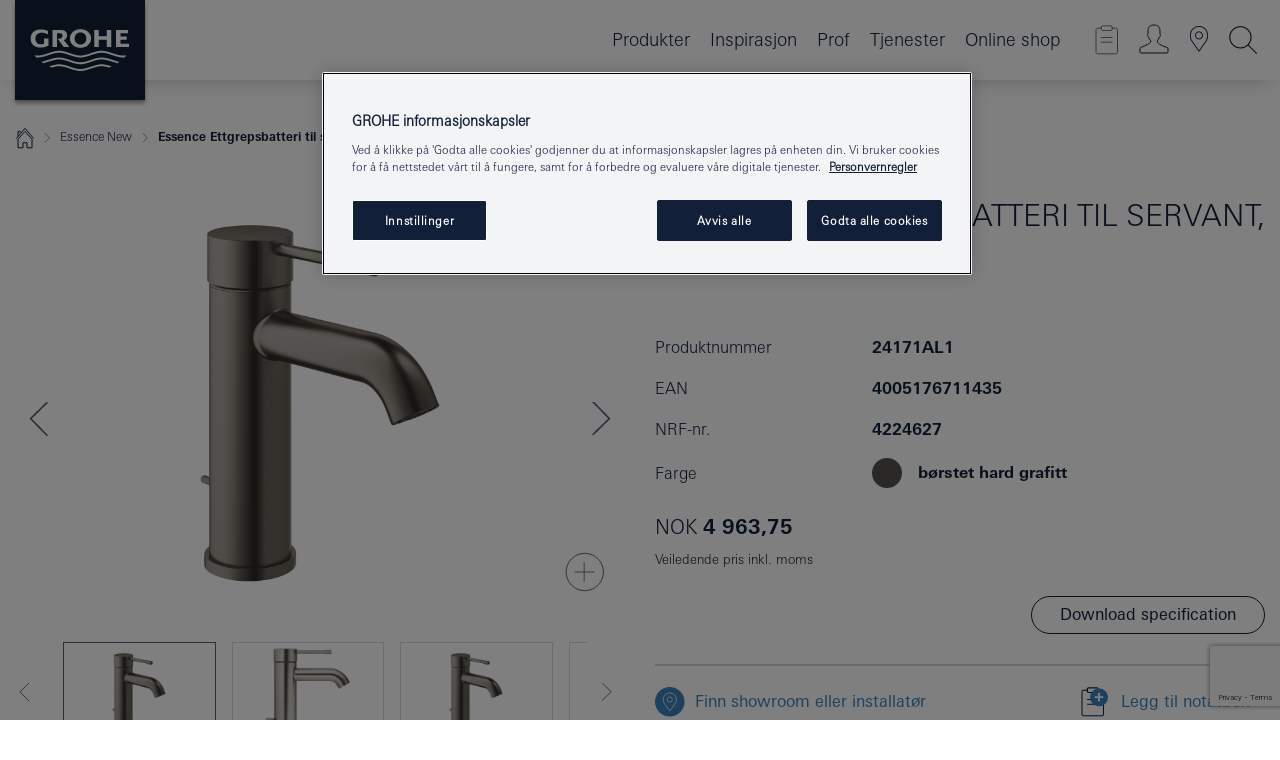

--- FILE ---
content_type: text/html;charset=UTF-8
request_url: https://www.grohe.no/no_no/essence-ettgrepsbatteri-til-servant-str-s-24171AL1.html
body_size: 18106
content:
<!DOCTYPE html>

<!--[if IE 8]><html class="no-js ie ie8 lt-ie9" dir="ltr" lang="no-NO"><![endif]-->
<!--[if IE 9]><html class="no-js ie ie9" dir="ltr" lang="no-NO"><![endif]-->
<!--[if IEMobile]><html class="no-js ie ie-mobile" dir="ltr" lang="no-NO"><![endif]-->
<!--[if gt IE 8 | !IE]><!--><html class="no-js" dir="ltr" lang="no-NO"> <!--<![endif]-->



<!-- last generation 16.12.2025 at 11:29:36 | content-ID: 2531150 | structure-ID: 2531153 | ref-Name: productdeatilspage -->
<head>
<script>
// Define dataLayer and the gtag function.
window.dataLayer = window.dataLayer || [];
function gtag(){dataLayer.push(arguments);}
// Default ad_storage to 'denied'.
gtag('consent', 'default', {
ad_storage: "denied",
analytics_storage: "denied",
functionality_storage: "denied",
personalization_storage: "denied",
security_storage: "denied",
ad_user_data: "denied",
ad_personalization: "denied",
wait_for_update: 500
});
</script>
<script src="https://cdn.cookielaw.org/consent/463ae29e-70c9-4563-a85c-5490c9c038de/OtAutoBlock.js" type="text/javascript"></script>
<script charset="UTF-8" data-document-language="true" data-domain-script="463ae29e-70c9-4563-a85c-5490c9c038de" src="https://cdn.cookielaw.org/scripttemplates/otSDKStub.js" type="text/javascript"></script>
<script type="text/javascript">
function OptanonWrapper() {
if (document.cookie.includes('OptanonAlertBoxClosed')) {
document.dispatchEvent( new CustomEvent('consents-ready', { 'detail': { consent: false } }));
}
}
</script>
<script type="text/javascript">
window.LANG_DATA = '/no_no/_technical/defaulttexts/index.json';
window.mobileApp = false;
window.CONFIG = {
imageBasePath: 'https://fe.grohe.com/release/0.85.0/b2x',
disable_productComparison: true,
disable_notepadLoggedIn: false,
showPrices: true,
groheChannel: 'B2C',
disable_notepadAvailabilityRequest: false,
isGlobalSearch: false,
loginUrl: '/login-idp.jsp?wrong_login_url=/no_no/administration/login/&partial_registration_url=/no_no/administration/registration/account-partial-registration-non-smart.html&login_ok_url=https%3A//www.grohe.no/no_no/_technical/webapp_properties/product-details-page.html',
staticSuggestionLinks : {
spareparts: '',
brochures: '/no_no/tjenester-til-deg/brosjyrer.html',
showrooms: '/no_no/hvor-du-kan-se-og-fole/finn-en-grohe-partner.html'
},
targetGroupsMapping: {planner: 'pro', pro: 'pro', daa: 'pro', designer: 'pro', showroom: 'pro', end: 'end', inst: 'pro', architect: 'pro', aap: 'pro', projects: 'pro'},
showDiyProducts: true,
historicalProducts: true,
productFallbackImage:'//cdn.cloud.grohe.com/Web/4_3/ZZH_IKONEC011_001_01_4_3/4_3/1280/ZZH_IKONEC011_001_01_4_3_4_3.jpg',
allowAnonNotepad: false,
filterIcons: {
A613_04: {
src: '/media/datasources/filter_icons/c2c/c2c_platinum_bw_logo.png',
tooltip: '<p >Cradle to Cradle Certified® - PLATINUM</p>'
},
A613_01: {
src: '/media/datasources/filter_icons/c2c/c2c_bronze_bw_logo.png',
tooltip: '<p >Cradle to Cradle Certified® - BRONZE</p>'
},
A613_02: {
src: '/media/datasources/filter_icons/c2c/c2c_silver_bw_logo.png',
tooltip: '<p >Cradle to Cradle Certified® - SILVER</p>'
},
sustainable: {
src: '/media/datasources/filter_icons/sustainability/grohe_climate-care_logo.png',
tooltip: '<p >Med bærekraftig påvirkning. <a href="http://green.grohe.com" target="_blank" title="green.grohe.com" class=" " >Les mer på green.grohe.com</a>. </p>'
},
A613_03: {
src: '/media/datasources/filter_icons/c2c/c2c_gold_bw_logo.png',
tooltip: '<p >Cradle to Cradle Certified® - GOLD</p>'
}
},
iconsForContent: [
'A613_04',
'A613_01',
'A613_02',
'A613_03'
],
portfolioBadges: {
quickfix :
{
sapValue : 'L3013_1',
backgroundColor: '#E1F8FF',
label: 'GROHE QuickFix'
},
spa :
{
sapValue : 'A611_03',
backgroundColor: '#EBE2D6',
label: 'Grohe SPA'
},
watersystems :
{
sapValue : 'A609_WS',
backgroundColor: '',
label: ''
},
unspecified :
{
sapValue : 'A611_17',
backgroundColor: '',
label: ''
}
}
}
</script>
<script>
window.ENDPOINTS = {
'B2X_PROJECT_REFERENCES': '/no_no/_technical/project_config/project_references.json',
'B2X_PRODUCTS': 'https://api.sapcx.grohe.com/rest/v2/solr/master_no_NO_Product/select',
'B2X_PRODUCTS_SKU': 'https://api.sapcx.grohe.com/rest/v2/solr/master_no_NO_Product/suggestB2C',
'B2X_ACCOUNT_PASSWORD':'/myaccount/user/password',
'B2X_SMARTSHOP':'/smartshop/order/submit',
'GROHE_APPLICATION':'https://application.grohe.com',
'B2X_USER_INFO':'/myaccount/user/info',
'B2X_SMARTSHOP':'/smartshop/order/submit',
'B2X_MY_ACCOUNT_PRODUCT':'/myaccount/product/',
'B2X_PRODUCT':'/notepad/v1',
'B2X_SMART_INFO':'/website/smart-info',
'B2X_PREFERENCE_CENTER':'https://application.grohe.com/gateway/preference-center-send/',
'GROHE_SPECIFICATION':'https://specification.grohe.com',
'B2X_SMARTSHOP_SKU':'/website/sku/',
'B2X_PAGELIKES':'/website/pagelikes/',
'B2X_PREFERENCE_CENTER_CHANGE':'https://application.grohe.com/gateway/preference-center-change-send/',
'B2X_CERAMICS_LANDINGPAGES':'/_technical/landingpages.json',
'B2X_MY_ACCOUNT_PRODUCT_COMPARISON':'/myaccount/comparison/',
'B2X_MY_ACCOUNT_PRODUCT_SERIAL_VALIDATION':'/website/forms/serialnumber-check/',
'B2X_ORDER_TRACKING':'/website/new-ordertracking',
'B2X_ORDER_TRACKING_TOGGLE_NOTIFICATIONS':'/myaccount/user/update/emailnotifications/',
'B2X_SALESFORCE_PREFERENCE_CENTER':'/website/webforms/marketing-cloud/',
'B2X_ACCOUNT_REGISTRATION_ACCESS_TOKEN':'/myaccount/user/access-token',
'B2X_ACCOUNT_REFRESH_ACCESS_TOKEN':'/website/jwtoken/refresh-token',
'B2X_MY_ACCOUNT_PRODUCT_REGISTRATION':'/website/forms/product-registration',
'B2X_GATED_PREFERENCE_CENTER':'https://application.grohe.com/gateway/preference-center-send-v2/',
'B2X_MY_ACCOUNT_FILE_UPLOAD':'http://account/fileupload.php',
'B2X_EXPORT':'/notepad/v1',
'B2X_MY_ACCOUNT_ORDER_STATE':'/notepad/v1',
'B2X_SMART_UPI_HISTORY':'/website/account/history/upi',
'B2X_WEBSITE':'/solr/website_b2x/select',
'B2X_INVOICE_REGISTRATION':'/website/account/invoices/upload',
'B2X_NOTEPAD':'/notepad/v1',
'B2X_SMARTSHOP_UPI':'/website/upi/',
'B2X_AVAILABILITY':'/notepad/v1',
'B2X_ACCOUNT':'https://idp2-apigw.cloud.grohe.com/v1/web/users',
'B2X_ACCOUNT_UPDATE':'/myaccount/user/update',
'B2X_SMART_CHARGE':'/smartshop/creditcard/recharge',
'B2X_INVOICE_UPLOAD_HISTORY':'/website/account/history/invoices'
};
</script>
<script>
(function (sCDN, sCDNProject, sCDNWorkspace, sCDNVers) {
if (
window.localStorage !== null &&
typeof window.localStorage === "object" &&
typeof window.localStorage.getItem === "function" &&
window.sessionStorage !== null &&
typeof window.sessionStorage === "object" &&
typeof window.sessionStorage.getItem === "function"
) {
sCDNVers =
window.sessionStorage.getItem("jts_preview_version") ||
window.localStorage.getItem("jts_preview_version") ||
sCDNVers;
}
window.jentis = window.jentis || {};
window.jentis.config = window.jentis.config || {};
window.jentis.config.frontend = window.jentis.config.frontend || {};
window.jentis.config.frontend.cdnhost =
sCDN + "/get/" + sCDNWorkspace + "/web/" + sCDNVers + "/";
window.jentis.config.frontend.vers = sCDNVers;
window.jentis.config.frontend.env = sCDNWorkspace;
window.jentis.config.frontend.project = sCDNProject;
window._jts = window._jts || [];
var f = document.getElementsByTagName("script")[0];
var j = document.createElement("script");
j.async = true;
j.src = window.jentis.config.frontend.cdnhost + "xf8e1o.js";
f.parentNode.insertBefore(j, f);
})("https://tsr6im.grohe.no","grohe-no","live", "_");
_jts.push({ track: "pageview" });
_jts.push({ track: "submit" });
</script>
<title>Essence Ettgrepsbatteri til servant, str. S | GROHE - Grohe AG Company Page</title> <meta name="title" content="Essence Ettgrepsbatteri til servant, str. S" />    <meta content="index,follow" name="robots" /> <meta charset="UTF-8" /> <meta content="telephone=no" name="format-detection" /> <meta content="width=device-width, initial-scale=1.0, minimum-scale=1.0, maximum-scale=1.0, user-scalable=no" name="viewport" /> <meta content="no_no" name="locale" /> <meta content="no_no" name="locales" /> <meta content="grohe_global" name="client" /> <meta content="b2x" name="pagescope" /> <meta content="https://fe.grohe.com/release/0.85.0/b2x" name="application-name" /> <meta content="https://fe.grohe.com/release/0.85.0/b2x/browserconfig.xml" name="msapplication-config" /> <meta content="#112038" name="msapplication-TileColor" /> <meta content="https://fe.grohe.com/release/0.85.0/b2x/mstile-144x144.png" name="msapplication-TileImage" /> <meta content="https://fe.grohe.com/release/0.85.0/b2x/mstile-70x70.png" name="msapplication-square70x70logo" /> <meta content="https://fe.grohe.com/release/0.85.0/b2x/mstile-150x150.png" name="msapplication-square150x150logo" /> <meta content="https://fe.grohe.com/release/0.85.0/b2x/mstile-310x150.png" name="msapplication-wide310x150logo" /> <meta content="https://fe.grohe.com/release/0.85.0/b2x/mstile-310x310.png" name="msapplication-square310x310logo" /> <meta content="IE=Edge" http-equiv="X-UA-Compatible" /> <meta content="productdeatilspage" name="siteUID_es" /> <meta content="none" name="videoType_s" />
<link href="https://fe.grohe.com/release/0.85.0/b2x/favicon.ico" rel="icon" type="image/ico" />
<link href="https://fe.grohe.com/release/0.85.0/b2x/favicon.ico" rel="shortcut icon" type="image/x-icon" />
<link href="https://fe.grohe.com/release/0.85.0/b2x/favicon.ico" rel="icon" sizes="16x16 32x32 48x48" type="image/vnd.microsoft.icon" />
<link href="https://fe.grohe.com/release/0.85.0/b2x/favicon-16x16.png" rel="icon" sizes="16x16" type="image/png" />
<link href="https://fe.grohe.com/release/0.85.0/b2x/favicon-32x32.png" rel="icon" sizes="32x32" type="image/png" />
<link href="https://fe.grohe.com/release/0.85.0/b2x/favicon-48x48.png" rel="icon" sizes="48x48" type="image/png" />
<link href="https://fe.grohe.com/release/0.85.0/b2x/apple-touch-icon-76x76.png" rel="apple-touch-icon" sizes="76x76" />
<link href="https://fe.grohe.com/release/0.85.0/b2x/apple-touch-icon-120x120.png" rel="apple-touch-icon" sizes="120x120" />
<link href="https://fe.grohe.com/release/0.85.0/b2x/apple-touch-icon-152x152.png" rel="apple-touch-icon" sizes="152x152" />
<link href="https://fe.grohe.com/release/0.85.0/b2x/apple-touch-icon-180x180.png" rel="apple-touch-icon" sizes="180x180" />
<link rel="canonical" href="https://www.grohe.no/no_no/essence-ettgrepsbatteri-til-servant-str-s-24171AL1.html" />
<link href="https://fe.grohe.com/release/0.85.0/b2x/css/bootstrap.css?created=20200623190859" media="all" rel="stylesheet" />
<link href="https://fe.grohe.com/release/0.85.0/b2x/css/main.css?created=20200623190859" media="all" rel="stylesheet" />
<script type="text/javascript"> var searchHeaderConfig = { "productSettings" : { "preferredResults": { "code": [ ] }, "preselection": { "filter": [{"historical":["null"]}] } }, "contentSettings": { } }; </script>
</head>




<body class="b2x-navigation pdp-ncs">
<!-- noindex -->
<script type="text/javascript">
// read cookie (DEXT-1212)
function getCookie(name) {
const nameEQ = name + "=";
const cookies = document.cookie.split(';');
for (let i = 0; i < cookies.length; i++) {
let cookie = cookies[i];
while (cookie.charAt(0) === ' ') {
cookie = cookie.substring(1, cookie.length);
}
if (cookie.indexOf(nameEQ) === 0) {
return cookie.substring(nameEQ.length, cookie.length);
}
}
return null;
}
</script>
<script type="text/javascript">
// <![CDATA[
var dataLayer = dataLayer || [];
// check if cookie is available
var hashedEmail = getCookie('hashed_email');
if (hashedEmail) {
dataLayer.push({
'hashedUserData': {
'sha256': {
'email': hashedEmail
}
}
});
}
dataLayer.push({
'pageName':'/essence-ettgrepsbatteri-til-servant-str-s-24171AL1',
'pageTitle':'Ettgrepsbatteri til servant, str. S',
'pageId':'2531153',
'pageSystemPath':'grohe_global/_technical_1/webapp_properties',
'pageCreated':'2019-02-27',
'pageLastEdit':'2025-12-16',
'pageCountry':'no',
'pageLanguage':'no',
'internal':'false',
'pagePool':'europe',
'pageArea':'portal',
'pageScope':'b2x',
'pageCategory':'product detail page',
});
// ]]>
</script>
<!-- Google Tag Manager -->
<noscript><iframe height="0" src="//www.googletagmanager.com/ns.html?id=GTM-PGZM7P" style="display:none;visibility:hidden" width="0"></iframe></noscript>
<script>
// <![CDATA[
(function(w,d,s,l,i){w[l]=w[l]||[];w[l].push({'gtm.start':
new Date().getTime(),event:'gtm.js'});var f=d.getElementsByTagName(s)[0],
j=d.createElement(s),dl=l!='dataLayer'?'&l='+l:'';j.async=true;j.setAttribute('class','optanon-category-C0001');j.src=
'//www.googletagmanager.com/gtm.js?id='+i+dl;f.parentNode.insertBefore(j,f);
})(window,document,'script','dataLayer','GTM-PGZM7P');
// ]]>
</script>
<!-- End Google Tag Manager -->
<div class="vuejs-container" id="vuejs-dev-container">
<div class="ie-flex-wrapper">
<div class="page-wrap">
<div class="vuejs-container" id="vuejs-header-container">
	<header class="header--fixed header header--bordertop sticky-top header--shadow header--bgColorFlyoutMobileSecondary header--bgColorFlyoutDesktopSecondary header--colorFlyoutMobileLight header--colorFlyoutDesktopLight" v-scrollbar-width-detection="">
		<div class="container">
			<nav class="navbar-light  navbar navbar-expand-xl" itemscope="" itemtype="http://schema.org/Organization">
					<a class="navbar-brand" href="/no_no/" itemprop="url" title="GROHE - Pure Freude an Wasser">
<svg height="100" version="1.1" viewBox="0, 0, 130, 100" width="130" x="0" xmlns="http://www.w3.org/2000/svg" xmlns:xlink="http://www.w3.org/1999/xlink" y="0">
  <g id="Ebene_1">
    <path d="M0,0 L130,0 L130,100 L0,100 L0,0 z" fill="#112038"></path>
    <path d="M59.615,38.504 C59.614,42.055 62.032,44.546 65.48,44.546 C68.93,44.546 71.346,42.057 71.346,38.505 C71.346,34.943 68.937,32.459 65.48,32.459 C62.024,32.459 59.615,34.942 59.615,38.504 z M54.872,38.504 C54.872,33.132 59.351,29.205 65.48,29.205 C71.61,29.205 76.091,33.132 76.091,38.504 C76.091,43.861 71.601,47.795 65.48,47.795 C59.361,47.795 54.872,43.862 54.872,38.504 z M101.056,29.875 L101.056,47.124 L114,47.124 L114,43.744 L105.549,43.744 L105.549,39.645 L111.762,39.645 L111.762,36.396 L105.549,36.396 L105.549,33.254 L113.015,33.254 L113.015,29.875 L101.056,29.875 z M79.299,29.875 L79.299,47.124 L83.798,47.124 L83.798,39.75 L91.75,39.75 L91.75,47.124 L96.251,47.124 L96.251,29.875 L91.75,29.875 L91.75,36.252 L83.798,36.252 L83.798,29.875 L79.299,29.875 z M37.413,29.875 L37.413,47.124 L41.915,47.124 L41.915,33.129 L43.855,33.129 C46.4,33.129 47.54,33.942 47.54,35.751 C47.54,37.599 46.265,38.655 44.025,38.655 L43.036,38.629 L42.53,38.629 L48.784,47.124 L54.537,47.124 L48.803,40.188 C50.932,39.227 52.067,37.522 52.067,35.28 C52.067,31.626 49.7,29.875 44.761,29.875 L37.413,29.875 z M29.048,38.463 L29.048,43.635 C27.867,44.129 26.688,44.376 25.513,44.376 C22.484,44.376 20.354,42.037 20.354,38.708 C20.354,35.121 22.899,32.621 26.552,32.621 C28.594,32.621 30.616,33.191 33.069,34.455 L33.069,31.017 C29.936,29.736 28.39,29.371 26.074,29.371 C19.679,29.371 15.594,32.989 15.594,38.654 C15.594,44.043 19.558,47.627 25.517,47.627 C28.174,47.627 31.325,46.772 33.621,45.431 L33.621,38.463 L29.048,38.463 z M96.501,66.368 L96.068,66.211 L94.887,65.816 C91.46,64.783 88.718,64.267 86.624,64.267 C84.871,64.267 81.902,64.772 79.548,65.469 L78.373,65.816 C77.777,66.013 77.378,66.143 77.185,66.211 L76.004,66.618 L74.831,67.016 L73.649,67.418 C70.062,68.579 67.509,69.097 65.387,69.097 C63.559,69.097 60.849,68.597 58.304,67.791 L57.122,67.418 L55.943,67.016 L54.766,66.618 L53.585,66.211 L52.399,65.816 C48.977,64.783 46.228,64.267 44.146,64.267 C42.38,64.269 39.416,64.77 37.059,65.469 L35.885,65.816 C35.047,66.086 34.875,66.147 34.27,66.368 L36.645,67.6 L37.178,67.439 C39.947,66.583 42.331,66.137 44.151,66.137 C45.682,66.137 48.074,66.527 50.042,67.095 L51.224,67.439 L52.399,67.819 L53.585,68.211 L54.766,68.619 L55.943,69.018 L57.122,69.412 C60.668,70.5 63.278,71.001 65.388,71 C67.199,70.999 69.966,70.517 72.468,69.767 L73.649,69.412 L74.831,69.018 L76.004,68.619 L77.185,68.211 L78.373,67.819 L79.548,67.439 C82.561,66.544 84.782,66.137 86.628,66.138 C88.447,66.138 90.828,66.584 93.595,67.439 L94.127,67.6 L96.501,66.368 z M104.198,61.892 L97.321,59.781 C94.229,58.831 93.033,58.497 91.384,58.133 C89.639,57.747 87.89,57.525 86.625,57.525 C84.63,57.525 80.826,58.235 78.373,59.065 L73.649,60.666 C70.452,61.749 67.509,62.346 65.362,62.346 C63.203,62.346 60.289,61.755 57.076,60.666 L52.352,59.065 C49.906,58.236 46.087,57.525 44.09,57.525 C42.832,57.525 41.067,57.75 39.335,58.133 C37.705,58.495 36.413,58.853 33.397,59.781 L26.528,61.892 C27.262,62.56 27.458,62.714 28.28,63.271 L32.098,62.109 L35.253,61.178 L36.52,60.803 C39.877,59.813 42.154,59.388 44.094,59.388 C45.857,59.388 49.045,59.971 51.17,60.686 L57.076,62.667 C59.842,63.594 63.267,64.248 65.363,64.248 C67.451,64.248 70.907,63.59 73.649,62.667 L79.548,60.686 C81.665,59.975 84.872,59.386 86.628,59.388 C88.575,59.388 90.832,59.81 94.198,60.803 L95.465,61.178 L98.621,62.109 L102.446,63.271 C103.264,62.71 103.459,62.557 104.198,61.892 z M111.243,55.247 L111.047,55.575 C110.607,56.31 110.407,56.583 109.748,57.365 C108.911,57.479 108.576,57.504 107.913,57.504 C105.809,57.504 102.364,56.844 99.611,55.916 L94.887,54.32 C91.678,53.24 88.747,52.643 86.628,52.641 C84.843,52.641 81.715,53.215 79.548,53.941 L73.649,55.916 C70.868,56.846 67.455,57.504 65.388,57.504 C63.323,57.504 59.907,56.847 57.122,55.916 L51.224,53.941 C49.056,53.215 45.933,52.641 44.146,52.641 C42.03,52.641 39.091,53.24 35.885,54.32 L31.161,55.916 C28.406,56.844 24.963,57.504 22.854,57.504 C22.191,57.504 21.859,57.479 21.031,57.365 C20.418,56.66 20.178,56.332 19.724,55.575 L19.529,55.247 C21.128,55.507 22.022,55.601 22.899,55.601 C25.001,55.601 28.008,54.989 31.161,53.922 L35.885,52.32 C38.381,51.474 42.108,50.778 44.146,50.777 C46.174,50.777 49.904,51.476 52.399,52.32 L57.122,53.922 C60.274,54.989 63.284,55.601 65.387,55.601 C67.488,55.601 70.498,54.989 73.649,53.922 L78.373,52.32 C80.865,51.476 84.597,50.777 86.622,50.777 C88.665,50.777 92.385,51.474 94.887,52.32 L99.611,53.922 C102.763,54.989 105.77,55.601 107.872,55.601 C108.749,55.601 109.643,55.507 111.243,55.247 z" fill="#FFFFFE"></path>
  </g>
</svg>
					</a>
				<div class="header__iconwrapper">
			        <a aria-controls="navigationMenuContent" aria-expanded="false" aria-label="Toggle navigation" class="navbar-toggler" data-target="#navigationMenuContent" data-toggle="collapse">
			          <span class="navbar-toggler-icon" v-sidebar-nav-toggler=""></span>
			        </a>				
				</div>
				<a class="d-none d-lg-none nav-mobile-header__closer icon_close_secondary" v-nav-icons-flyout-toggler=""></a>
				<div class="row collapse navbar-collapse" id="navigationMenuContent">
<ul class="container navbar-nav navnode navnode--main">
<li class="nav-item">
<a aria-expanded="false" aria-haspopup="true" class="nav-link level1 hasNextLevel nav-link--noFocus nav-link--light nav-link--layerarrow nav-link--primarynav" href="javascript:void(0);" id="flyout-6138434" role="button" v-next-level-nav-toggler="" v-sidebar-nav-toggler="">
Produkter
</a>


</li>
<li class="nav-item">
<a aria-expanded="false" aria-haspopup="true" class="nav-link level1 hasNextLevel nav-link--noFocus nav-link--light nav-link--layerarrow nav-link--primarynav" href="javascript:void(0);" id="flyout-3033675" role="button" v-next-level-nav-toggler="" v-sidebar-nav-toggler="">
Inspirasjon
</a>


</li>
<li class="nav-item">
<a aria-expanded="false" aria-haspopup="true" class="nav-link level1 hasNextLevel nav-link--noFocus nav-link--light nav-link--layerarrow nav-link--primarynav" href="javascript:void(0);" id="flyout-2479558" role="button" v-next-level-nav-toggler="" v-sidebar-nav-toggler="">
Prof
</a>


</li>
<li class="nav-item">
<a aria-expanded="false" aria-haspopup="true" class="nav-link level1 hasNextLevel nav-link--noFocus nav-link--light nav-link--layerarrow nav-link--primarynav" href="javascript:void(0);" id="flyout-3709050" role="button" v-next-level-nav-toggler="" v-sidebar-nav-toggler="">
Tjenester
</a>


</li>
<li class="nav-item">
<a class="nav-link nav-link--noFocus nav-link--light nav-link--layerarrow nav-link--primarynav" href="https://shop.grohe.no/">Online shop</a>
</li>
</ul>
				</div>
				<ul class="navbar-nav navnode navnode--icons" v-nav-icons-scroll-handler="">
						<li class="nav-item nav-item--flyout nav-item--icon">
		<notepad-navigation href="/no_no/notepad/" title="Link: Butikk"></notepad-navigation>
    </li>
	<li class="nav-item nav-item--flyout nav-item--icon">
		<a aria-expanded="false" aria-haspopup="true" class="nav-link nav-link--noFocus nav-link--light nav-link--layerarrow nav-link--primarynav flyout-toggle" href="#" id="flyout-login" role="button" title="" v-nav-icons-flyout-toggler="">			
							
					
	        							

				<div class="flyout-icon flyout-icon--login"></div>
	        			

		</a>
				<div aria-labelledby="flyout-login" class="flyout" v-add-class-if-logged-in="'flyout--withFullWidthCategory'">
		      	<div class="flyout__background flyout__background--plain ">
					<a class="flyout__closer" v-nav-primary-closer=""></a>
				</div>
				<div class="row navbar-nav navnode navnode--secondary ">   
					<div class="navnode__wrapper navnode__wrapper--columnCategories">
						<ul class="container navnode__container navnode__container--login">
							<li class="nav-item nav-item--secondarynav col-12 nav-item--flyout flyout-category">								
											
		
						    								

							        <div class="flyout__headline text-uppercase">
								        <strong>Logg inn</strong>
									</div>
									<div class="text-white mb-3"><span>
								        Logg inn og få tilgang til flere nyttige funksjoner. Som innlogget kan du blant annet sjekke ordre, lage spesifikasjoner, se tilgjengelighet på produkter, og mye mer.
									</span></div>
										<a class="btn btn-primary btn--flyoutLogin" href="/login-idp.jsp?wrong_login_url=/no_no/administration/login/&amp;partial_registration_url=/no_no/administration/registration/account-partial-registration-non-smart.html&amp;login_ok_url=http://www.grohe.no/no_no/">Logg inn </a>
										 <a class=" link link d-block mb-2 scroll-link" href="/no_no/administration/registration/account-registration-non-smart.html#null" title="Ikke registrert ennå?"> Ikke registrert ennå?</a>
											
		
							</li>
						</ul>
					</div>						
														
				</div>
			</div>
		</li>
					

    <li class="nav-item nav-item--flyout nav-item--icon">
		<a class="nav-link nav-link--noFocus nav-link--light nav-link--primarynav nav-link--locator" href="/no_no/hvor-du-kan-se-og-fole/finn-en-grohe-partner.html" title="Showroom Locator">
			<span class="showroom-locator-icon"></span>
		</a>
	</li>
	<li class="nav-item nav-item--flyout nav-item--icon">
		<a aria-expanded="false" aria-haspopup="true" class="nav-link nav-link--noFocus nav-link--light nav-link--layerarrow nav-link--primarynav flyout-toggle" href="#" id="flyout-search" role="button" title="Åpne: Søk" v-nav-icons-flyout-toggler="">
			<div class="flyout-icon flyout-icon--search"></div>
		</a>
		<div aria-labelledby="flyout-search" class="flyout">
			<div class="flyout__background flyout__background--plain ">
				<a class="flyout__closer" v-nav-primary-closer=""></a>
			</div>
			<div class="row navbar-nav navnode navnode--secondary navnode--fullHeight ">
				<ul class="container navnode__container navnode__container--search">
					<li class="nav-item nav-item--secondarynav nav-item--noborder">
						<div class="nav-search-item container justify-content-center">
							<div class="nav-search-item__inner col-12 col-lg-8">
								<b2x-search-header :dal-search-enabled="false" search-base-url="/no_no/produktsok.html">
                              </b2x-search-header>
							</div>
						</div>
					</li>
				</ul>
			</div>
		</div>
    </li>

				</ul>
			</nav>
		</div>
	</header>
<aside class="navigation-sidebar navigation-sidebar--hidden">
<a class="navbar-brand" href="/no_no/" itemprop="url" title="GROHE - Pure Freude an Wasser">
<svg height="100" version="1.1" viewBox="0, 0, 130, 100" width="130" x="0" xmlns="http://www.w3.org/2000/svg" xmlns:xlink="http://www.w3.org/1999/xlink" y="0">
<g id="Ebene_1">
<path d="M0,0 L130,0 L130,100 L0,100 L0,0 z" fill="#112038"></path>
<path d="M59.615,38.504 C59.614,42.055 62.032,44.546 65.48,44.546 C68.93,44.546 71.346,42.057 71.346,38.505 C71.346,34.943 68.937,32.459 65.48,32.459 C62.024,32.459 59.615,34.942 59.615,38.504 z M54.872,38.504 C54.872,33.132 59.351,29.205 65.48,29.205 C71.61,29.205 76.091,33.132 76.091,38.504 C76.091,43.861 71.601,47.795 65.48,47.795 C59.361,47.795 54.872,43.862 54.872,38.504 z M101.056,29.875 L101.056,47.124 L114,47.124 L114,43.744 L105.549,43.744 L105.549,39.645 L111.762,39.645 L111.762,36.396 L105.549,36.396 L105.549,33.254 L113.015,33.254 L113.015,29.875 L101.056,29.875 z M79.299,29.875 L79.299,47.124 L83.798,47.124 L83.798,39.75 L91.75,39.75 L91.75,47.124 L96.251,47.124 L96.251,29.875 L91.75,29.875 L91.75,36.252 L83.798,36.252 L83.798,29.875 L79.299,29.875 z M37.413,29.875 L37.413,47.124 L41.915,47.124 L41.915,33.129 L43.855,33.129 C46.4,33.129 47.54,33.942 47.54,35.751 C47.54,37.599 46.265,38.655 44.025,38.655 L43.036,38.629 L42.53,38.629 L48.784,47.124 L54.537,47.124 L48.803,40.188 C50.932,39.227 52.067,37.522 52.067,35.28 C52.067,31.626 49.7,29.875 44.761,29.875 L37.413,29.875 z M29.048,38.463 L29.048,43.635 C27.867,44.129 26.688,44.376 25.513,44.376 C22.484,44.376 20.354,42.037 20.354,38.708 C20.354,35.121 22.899,32.621 26.552,32.621 C28.594,32.621 30.616,33.191 33.069,34.455 L33.069,31.017 C29.936,29.736 28.39,29.371 26.074,29.371 C19.679,29.371 15.594,32.989 15.594,38.654 C15.594,44.043 19.558,47.627 25.517,47.627 C28.174,47.627 31.325,46.772 33.621,45.431 L33.621,38.463 L29.048,38.463 z M96.501,66.368 L96.068,66.211 L94.887,65.816 C91.46,64.783 88.718,64.267 86.624,64.267 C84.871,64.267 81.902,64.772 79.548,65.469 L78.373,65.816 C77.777,66.013 77.378,66.143 77.185,66.211 L76.004,66.618 L74.831,67.016 L73.649,67.418 C70.062,68.579 67.509,69.097 65.387,69.097 C63.559,69.097 60.849,68.597 58.304,67.791 L57.122,67.418 L55.943,67.016 L54.766,66.618 L53.585,66.211 L52.399,65.816 C48.977,64.783 46.228,64.267 44.146,64.267 C42.38,64.269 39.416,64.77 37.059,65.469 L35.885,65.816 C35.047,66.086 34.875,66.147 34.27,66.368 L36.645,67.6 L37.178,67.439 C39.947,66.583 42.331,66.137 44.151,66.137 C45.682,66.137 48.074,66.527 50.042,67.095 L51.224,67.439 L52.399,67.819 L53.585,68.211 L54.766,68.619 L55.943,69.018 L57.122,69.412 C60.668,70.5 63.278,71.001 65.388,71 C67.199,70.999 69.966,70.517 72.468,69.767 L73.649,69.412 L74.831,69.018 L76.004,68.619 L77.185,68.211 L78.373,67.819 L79.548,67.439 C82.561,66.544 84.782,66.137 86.628,66.138 C88.447,66.138 90.828,66.584 93.595,67.439 L94.127,67.6 L96.501,66.368 z M104.198,61.892 L97.321,59.781 C94.229,58.831 93.033,58.497 91.384,58.133 C89.639,57.747 87.89,57.525 86.625,57.525 C84.63,57.525 80.826,58.235 78.373,59.065 L73.649,60.666 C70.452,61.749 67.509,62.346 65.362,62.346 C63.203,62.346 60.289,61.755 57.076,60.666 L52.352,59.065 C49.906,58.236 46.087,57.525 44.09,57.525 C42.832,57.525 41.067,57.75 39.335,58.133 C37.705,58.495 36.413,58.853 33.397,59.781 L26.528,61.892 C27.262,62.56 27.458,62.714 28.28,63.271 L32.098,62.109 L35.253,61.178 L36.52,60.803 C39.877,59.813 42.154,59.388 44.094,59.388 C45.857,59.388 49.045,59.971 51.17,60.686 L57.076,62.667 C59.842,63.594 63.267,64.248 65.363,64.248 C67.451,64.248 70.907,63.59 73.649,62.667 L79.548,60.686 C81.665,59.975 84.872,59.386 86.628,59.388 C88.575,59.388 90.832,59.81 94.198,60.803 L95.465,61.178 L98.621,62.109 L102.446,63.271 C103.264,62.71 103.459,62.557 104.198,61.892 z M111.243,55.247 L111.047,55.575 C110.607,56.31 110.407,56.583 109.748,57.365 C108.911,57.479 108.576,57.504 107.913,57.504 C105.809,57.504 102.364,56.844 99.611,55.916 L94.887,54.32 C91.678,53.24 88.747,52.643 86.628,52.641 C84.843,52.641 81.715,53.215 79.548,53.941 L73.649,55.916 C70.868,56.846 67.455,57.504 65.388,57.504 C63.323,57.504 59.907,56.847 57.122,55.916 L51.224,53.941 C49.056,53.215 45.933,52.641 44.146,52.641 C42.03,52.641 39.091,53.24 35.885,54.32 L31.161,55.916 C28.406,56.844 24.963,57.504 22.854,57.504 C22.191,57.504 21.859,57.479 21.031,57.365 C20.418,56.66 20.178,56.332 19.724,55.575 L19.529,55.247 C21.128,55.507 22.022,55.601 22.899,55.601 C25.001,55.601 28.008,54.989 31.161,53.922 L35.885,52.32 C38.381,51.474 42.108,50.778 44.146,50.777 C46.174,50.777 49.904,51.476 52.399,52.32 L57.122,53.922 C60.274,54.989 63.284,55.601 65.387,55.601 C67.488,55.601 70.498,54.989 73.649,53.922 L78.373,52.32 C80.865,51.476 84.597,50.777 86.622,50.777 C88.665,50.777 92.385,51.474 94.887,52.32 L99.611,53.922 C102.763,54.989 105.77,55.601 107.872,55.601 C108.749,55.601 109.643,55.507 111.243,55.247 z" fill="#FFFFFE"></path>
</g>
</svg>
</a>
<a class="navigation-sidebar__close-btn" href="#" target="_self" v-sidebar-nav-toggler="">
<span class="icon icon_close_primary"></span>
</a>
<nav class="nav-container nav-container--level1">
<ul class="navigation navigation">
<li class="nav-item">
<a aria-expanded="false" aria-haspopup="true" class="nav-link next-level-toggle nav-link--noFocus nav-link--light" href="javascript:void(0);" id="flyout-6138434" role="button" v-next-level-nav-toggler="">
Produkter
</a>
<nav class="nav-container nav-container--level2 hidden">
<a class="nav-link link-back level2" href="javascript:void(0)" v-nav-back-button="">Produkter</a>
<ul class="navigation navigation--level2">
<li class="nav-item">
<a aria-expanded="false" aria-haspopup="true" class="nav-link level2 nav-link--noFocus nav-link--light next-level-toggle" href="javascript:void(0);" id="flyout-900816" role="button" v-next-level-nav-toggler="">
Baderommet
</a>
<nav class="nav-container nav-container--level3 hidden">
<a class="nav-link link-back level3" href="javascript:void(0)" v-nav-back-button="">Baderommet</a>
<ul class="navigation navigation--level3">
<li class="nav-item">
<a aria-expanded="false" aria-haspopup="true" class="nav-link level3 nav-link--noFocus nav-link--light next-level-toggle" href="javascript:void(0);" id="flyout-1051318" role="button" v-next-level-nav-toggler="">
Keramikk
</a>
<nav class="nav-container nav-container--level4 hidden">
<a class="nav-link link-back level4" href="javascript:void(0)" v-nav-back-button="">Keramikk</a>
<ul class="navigation navigation--level4">
<li class="nav-item">
<a class="nav-link level4 nav-link--noFocus nav-link--light" href="/no_no/for-dine-bad/keramikk/keramikk-oversikt.html">
Se alle produkter
</a>
</li>
<li class="nav-item">
<a class="nav-link level4 nav-link--noFocus nav-link--light" href="/no_no/for-dine-bad/keramikk/start-round/">
Start Rund Keramikk
</a>
</li>
<li class="nav-item">
<a class="nav-link level4 nav-link--noFocus nav-link--light" href="/no_no/for-dine-bad/keramikk/bau-ceramics/">
Bau Keramikk
</a>
</li>
<li class="nav-item">
<a class="nav-link level4 nav-link--noFocus nav-link--light" href="/no_no/baderom/ceramics/euro-ceramics.html">
Euro
</a>
</li>
<li class="nav-item">
<a class="nav-link level4 nav-link--noFocus nav-link--light" href="/no_no/for-your-bathroom/ceramics/essence/">
Essence
</a>
</li>
<li class="nav-item">
<a class="nav-link level4 nav-link--noFocus nav-link--light" href="/no_no/baderom/ceramics/cube-ceramics.html">
Cube
</a>
</li>
<li class="nav-item">
<a class="nav-link level4 nav-link--noFocus nav-link--light" href="/no_no/baderom/ceramics/perfect-match.html">
Finn din kombinasjon
</a>
</li>
</ul>
</nav>
</li>
<li class="nav-item">
<a class="nav-link level3 nav-link--noFocus nav-link--light" href="/no_no/products/for-your-bathroom/concealed-solutions/">
Sisterner
</a>
</li>
<li class="nav-item">
<a aria-expanded="false" aria-haspopup="true" class="nav-link level3 nav-link--noFocus nav-link--light next-level-toggle" href="javascript:void(0);" id="flyout-900840" role="button" v-next-level-nav-toggler="">
Servantkraner
</a>
<nav class="nav-container nav-container--level4 hidden">
<a class="nav-link link-back level4" href="javascript:void(0)" v-nav-back-button="">Servantkraner</a>
<ul class="navigation navigation--level4">
<li class="nav-item">
<a class="nav-link level4 nav-link--noFocus nav-link--light" href="/no_no/baderom/baderomsarmaturer/vask.html">
Alle produkter
</a>
</li>
<li class="nav-item">
<a class="nav-link level4 nav-link--noFocus nav-link--light" href="/no_no/baderom/baderomsarmaturer.html">
Kraner
</a>
</li>
<li class="nav-item">
<a class="nav-link level4 nav-link--noFocus nav-link--light" href="/no_no/products/for-your-bathroom/for-wash-basins/touchless-faucets/">
Berøingsfrie kraner
</a>
</li>
<li class="nav-item">
<a class="nav-link level4 nav-link--noFocus nav-link--light" href="/no_no/products/for-your-bathroom/for-wash-basins/wash-basin/">
Servant
</a>
</li>
</ul>
</nav>
</li>
<li class="nav-item">
<a aria-expanded="false" aria-haspopup="true" class="nav-link level3 nav-link--noFocus nav-link--light next-level-toggle" href="javascript:void(0);" id="flyout-899551" role="button" v-next-level-nav-toggler="">
Dusj
</a>
<nav class="nav-container nav-container--level4 hidden">
<a class="nav-link link-back level4" href="javascript:void(0)" v-nav-back-button="">Dusj</a>
<ul class="navigation navigation--level4">
<li class="nav-item">
<a class="nav-link level4 nav-link--noFocus nav-link--light" href="/no_no/dusj.html">
Alle produkter
</a>
</li>
<li class="nav-item">
<a class="nav-link level4 nav-link--noFocus nav-link--light" href="/no_no/for-your-bathroom/for-showers/shower-collections/">
Kolleksjoner
</a>
</li>
<li class="nav-item">
<a class="nav-link level4 nav-link--noFocus nav-link--light" href="/no_no/products/for-your-bathroom/for-showers/wall-mounted-showers/">
Dusjsystem
</a>
</li>
<li class="nav-item">
<a class="nav-link level4 nav-link--noFocus nav-link--light" href="/no_no/products/for-your-bathroom/for-showers/hand-showers-and-shower-sets/">
Hånddusj og dusjsett
</a>
</li>
<li class="nav-item">
<a class="nav-link level4 nav-link--noFocus nav-link--light" href="/no_no/smartcontrol/">
Termostater
</a>
</li>
<li class="nav-item">
<a class="nav-link level4 nav-link--noFocus nav-link--light" href="/no_no/for-your-bathroom/for-showers/concealed-solutions/">
Innebygde dusjløsninger
</a>
</li>
<li class="nav-item">
<a class="nav-link level4 nav-link--noFocus nav-link--light" href="https://www.grohe.no/no_no/">
GROHE Purefoam
</a>
</li>
<li class="nav-item">
<a class="nav-link level4 nav-link--noFocus nav-link--light" href="/no_no/products/for-your-bathroom/for-showers/concealed-shower-solutions/">
Concealed shower solutions
</a>
</li>
</ul>
</nav>
</li>
<li class="nav-item">
<a aria-expanded="false" aria-haspopup="true" class="nav-link level3 nav-link--noFocus nav-link--light next-level-toggle" href="javascript:void(0);" id="flyout-900802" role="button" v-next-level-nav-toggler="">
Badekar
</a>
<nav class="nav-container nav-container--level4 hidden">
<a class="nav-link link-back level4" href="javascript:void(0)" v-nav-back-button="">Badekar</a>
<ul class="navigation navigation--level4">
<li class="nav-item">
<a class="nav-link level4 nav-link--noFocus nav-link--light" href="/no_no/baderom/baderomsarmaturer/bad-ror.html">
Alle produkter
</a>
</li>
<li class="nav-item">
<a class="nav-link level4 nav-link--noFocus nav-link--light" href="/no_no/baderom/dusjtermostater-samling.html">
Termostater
</a>
</li>
<li class="nav-item">
<a class="nav-link level4 nav-link--noFocus nav-link--light" href="/no_no/products/for-your-bathroom/for-bath-tubes/bath-tubs/index-2.html">
Badekar
</a>
</li>
</ul>
</nav>
</li>
<li class="nav-item">
<a aria-expanded="false" aria-haspopup="true" class="nav-link level3 nav-link--noFocus nav-link--light next-level-toggle" href="javascript:void(0);" id="flyout-897974" role="button" v-next-level-nav-toggler="">
Inspirasjon
</a>
<nav class="nav-container nav-container--level4 hidden">
<a class="nav-link link-back level4" href="javascript:void(0)" v-nav-back-button="">Inspirasjon</a>
<ul class="navigation navigation--level4">
<li class="nav-item">
<a class="nav-link level4 nav-link--noFocus nav-link--light" href="/no_no/products/for-your-bathroom/bathroom-inspiration/water-saving-tipps/">
Vannbesparende tips
</a>
</li>
<li class="nav-item">
<a class="nav-link level4 nav-link--noFocus nav-link--light" href="/no_no/products/for-your-bathroom/color-collection/">
Farger på baderommet
</a>
</li>
</ul>
</nav>
</li>
<li class="nav-item">
<a aria-expanded="false" aria-haspopup="true" class="nav-link level3 nav-link--noFocus nav-link--light next-level-toggle" href="javascript:void(0);" id="flyout-900847" role="button" v-next-level-nav-toggler="">
Toalett
</a>
<nav class="nav-container nav-container--level4 hidden">
<a class="nav-link link-back level4" href="javascript:void(0)" v-nav-back-button="">Toalett</a>
<ul class="navigation navigation--level4">
<li class="nav-item">
<a class="nav-link level4 nav-link--noFocus nav-link--light" href="/no_no/baderom/wc-losninger.html">
Alle produkter
</a>
</li>
<li class="nav-item">
<a class="nav-link level4 nav-link--noFocus nav-link--light" href="/no_no/products/for-your-bathroom/for-wc-urinal-bidet/design-lines/">
Toaletter
</a>
</li>
<li class="nav-item">
<a class="nav-link level4 nav-link--noFocus nav-link--light" href="/no_no/baderom/dusj-toalett/">
Dusjtoaletter
</a>
</li>
<li class="nav-item">
<a class="nav-link level4 nav-link--noFocus nav-link--light" href="/no_no/products/for-your-bathroom/for-wc-urinal-bidet/wc-collections/">
Trykkplater
</a>
</li>
<li class="nav-item">
<a class="nav-link level4 nav-link--noFocus nav-link--light" href="/no_no/products/for-your-bathroom/for-wc-urinal-bidet/concealed-solutions/">
Sisterner
</a>
</li>
<li class="nav-item">
<a class="nav-link level4 nav-link--noFocus nav-link--light" href="/no_no/products/for-your-bathroom/for-wc-urinal-bidet/manual-bidet-seat/">
Til manuelt bidetsete
</a>
</li>
<li class="nav-item">
<a class="nav-link level4 nav-link--noFocus nav-link--light" href="/no_no/baderom/wc-losninger/solido.html">
Alt-i-ett-toalettsett
</a>
</li>
</ul>
</nav>
</li>
<li class="nav-item">
<a aria-expanded="false" aria-haspopup="true" class="nav-link level3 nav-link--noFocus nav-link--light next-level-toggle" href="javascript:void(0);" id="flyout-900809" role="button" v-next-level-nav-toggler="">
Tilbehør
</a>
<nav class="nav-container nav-container--level4 hidden">
<a class="nav-link link-back level4" href="javascript:void(0)" v-nav-back-button="">Tilbehør</a>
<ul class="navigation navigation--level4">
<li class="nav-item">
<a class="nav-link level4 nav-link--noFocus nav-link--light" href="/no_no/baderom/tilbehor.html">
Alle produkter
</a>
</li>
<li class="nav-item">
<a class="nav-link level4 nav-link--noFocus nav-link--light" href="/no_no/for-your-bathroom/bathroom-accessories/accessories/">
Kolleksjoner
</a>
</li>
</ul>
</nav>
</li>
</ul>
</nav>
</li>
<li class="nav-item">
<a aria-expanded="false" aria-haspopup="true" class="nav-link level2 nav-link--noFocus nav-link--light next-level-toggle" href="javascript:void(0);" id="flyout-895601" role="button" v-next-level-nav-toggler="">
Kjøkkenet
</a>
<nav class="nav-container nav-container--level3 hidden">
<a class="nav-link link-back level3" href="javascript:void(0)" v-nav-back-button="">Kjøkkenet</a>
<ul class="navigation navigation--level3">
<li class="nav-item">
<a aria-expanded="false" aria-haspopup="true" class="nav-link level3 nav-link--noFocus nav-link--light next-level-toggle" href="javascript:void(0);" id="flyout-896774" role="button" v-next-level-nav-toggler="">
Kjøkkenkraner
</a>
<nav class="nav-container nav-container--level4 hidden">
<a class="nav-link link-back level4" href="javascript:void(0)" v-nav-back-button="">Kjøkkenkraner</a>
<ul class="navigation navigation--level4">
<li class="nav-item">
<a class="nav-link level4 nav-link--noFocus nav-link--light" href="/no_no/kjokken/kjokkenkraner.html">
Alle produkter
</a>
</li>
<li class="nav-item">
<a class="nav-link level4 nav-link--noFocus nav-link--light" href="/no_no/kjokken/kjokkenkraner-samling.html">
Kolleksjoner
</a>
</li>
</ul>
</nav>
</li>
<li class="nav-item">
<a aria-expanded="false" aria-haspopup="true" class="nav-link level3 nav-link--noFocus nav-link--light next-level-toggle" href="javascript:void(0);" id="flyout-1477312" role="button" v-next-level-nav-toggler="">
Kokende Vann
</a>
<nav class="nav-container nav-container--level4 hidden">
<a class="nav-link link-back level4" href="javascript:void(0)" v-nav-back-button="">Kokende Vann</a>
<ul class="navigation navigation--level4">
<li class="nav-item">
<a class="nav-link level4 nav-link--noFocus nav-link--light" href="/no_no/products/for-your-kitchen/boiling-water/grohe-red/index-2.html">
GROHE Red
</a>
</li>
<li class="nav-item">
<a class="nav-link level4 nav-link--noFocus nav-link--light" href="/no_no/products/for-your-kitchen/boiling-water/solutions-for-companies/">
For bedrifter
</a>
</li>
</ul>
</nav>
</li>
<li class="nav-item">
<a aria-expanded="false" aria-haspopup="true" class="nav-link level3 nav-link--noFocus nav-link--light next-level-toggle" href="javascript:void(0);" id="flyout-896744" role="button" v-next-level-nav-toggler="">
Vann med kullsyre
</a>
<nav class="nav-container nav-container--level4 hidden">
<a class="nav-link link-back level4" href="javascript:void(0)" v-nav-back-button="">Vann med kullsyre</a>
<ul class="navigation navigation--level4">
<li class="nav-item">
<a class="nav-link level4 nav-link--noFocus nav-link--light" href="/no_no/products/for-your-kitchen/watersystems/grohe-watersystems-for-private-use/">
GROHE Blue Home
</a>
</li>
<li class="nav-item">
<a class="nav-link level4 nav-link--noFocus nav-link--light" href="/no_no/products/for-your-kitchen/watersystems/grohe-watersystems-for-professional-use/">
GROHE Blue Professional
</a>
</li>
<li class="nav-item">
<a class="nav-link level4 nav-link--noFocus nav-link--light" href="/no_no/kjokken/kjokkenkraner-med-vannfilter/grohe-blue-pure.html">
GROHE Blue Pure
</a>
</li>
<li class="nav-item">
<a class="nav-link level4 nav-link--noFocus nav-link--light" href="/no_no/til-ditt-kjokken/kolleksjoner/filterert-vann/grohe-blue-filter.html">
GROHE Filter til vannsystem
</a>
</li>
</ul>
</nav>
</li>
<li class="nav-item">
<a aria-expanded="false" aria-haspopup="true" class="nav-link level3 nav-link--noFocus nav-link--light next-level-toggle" href="javascript:void(0);" id="flyout-1748455" role="button" v-next-level-nav-toggler="">
Kjøkkenvasker
</a>
<nav class="nav-container nav-container--level4 hidden">
<a class="nav-link link-back level4" href="javascript:void(0)" v-nav-back-button="">Kjøkkenvasker</a>
<ul class="navigation navigation--level4">
<li class="nav-item">
<a class="nav-link level4 nav-link--noFocus nav-link--light" href="/no_no/for-ditt-kjokken/kjokkenvasker/produktoversikt/">
Alle produkter
</a>
</li>
<li class="nav-item">
<a class="nav-link level4 nav-link--noFocus nav-link--light" href="/no_no/for-ditt-kjokken/kjokkenvasker.html">
Kolleksjoner
</a>
</li>
</ul>
</nav>
</li>
<li class="nav-item">
<a aria-expanded="false" aria-haspopup="true" class="nav-link level3 nav-link--noFocus nav-link--light next-level-toggle" href="javascript:void(0);" id="flyout-895628" role="button" v-next-level-nav-toggler="">
Tilbehør
</a>
<nav class="nav-container nav-container--level4 hidden">
<a class="nav-link link-back level4" href="javascript:void(0)" v-nav-back-button="">Tilbehør</a>
<ul class="navigation navigation--level4">
<li class="nav-item">
<a class="nav-link level4 nav-link--noFocus nav-link--light" href="/no_no/kjokken/kjokkentilbehor.html">
Alle produkter
</a>
</li>
</ul>
</nav>
</li>
<li class="nav-item">
<a aria-expanded="false" aria-haspopup="true" class="nav-link level3 nav-link--noFocus nav-link--light next-level-toggle" href="javascript:void(0);" id="flyout-2626475" role="button" v-next-level-nav-toggler="">
Inspirasjon
</a>
<nav class="nav-container nav-container--level4 hidden">
<a class="nav-link link-back level4" href="javascript:void(0)" v-nav-back-button="">Inspirasjon</a>
<ul class="navigation navigation--level4">
<li class="nav-item">
<a class="nav-link level4 nav-link--noFocus nav-link--light" href="/no_no/kjokken/colours/">
Farger til kjøkkenet
</a>
</li>
</ul>
</nav>
</li>
<li class="nav-item">
<a aria-expanded="false" aria-haspopup="true" class="nav-link level3 nav-link--noFocus nav-link--light next-level-toggle" href="javascript:void(0);" id="flyout-4944319" role="button" v-next-level-nav-toggler="">
GROHE Watersystems App
</a>
<nav class="nav-container nav-container--level4 hidden">
<a class="nav-link link-back level4" href="javascript:void(0)" v-nav-back-button="">GROHE Watersystems App</a>
<ul class="navigation navigation--level4">
<li class="nav-item">
<a class="nav-link level4 nav-link--noFocus nav-link--light" href="/no_no/products/for-your-kitchen/grohe-ondus-app/grohe-watersystems-app/">
GROHE Watersystems App
</a>
</li>
</ul>
</nav>
</li>
</ul>
</nav>
</li>
<li class="nav-item">
<a aria-expanded="false" aria-haspopup="true" class="nav-link level2 nav-link--noFocus nav-link--light next-level-toggle" href="javascript:void(0);" id="flyout-2558139" role="button" v-next-level-nav-toggler="">
Smarthjem
</a>
<nav class="nav-container nav-container--level3 hidden">
<a class="nav-link link-back level3" href="javascript:void(0)" v-nav-back-button="">Smarthjem</a>
<ul class="navigation navigation--level3">
<li class="nav-item">
<a aria-expanded="false" aria-haspopup="true" class="nav-link level3 nav-link--noFocus nav-link--light next-level-toggle" href="javascript:void(0);" id="flyout-2558139" role="button" v-next-level-nav-toggler="">
Vannsikkerhet
</a>
<nav class="nav-container nav-container--level4 hidden">
<a class="nav-link link-back level4" href="javascript:void(0)" v-nav-back-button="">Vannsikkerhet</a>
<ul class="navigation navigation--level4">
<li class="nav-item">
<a class="nav-link level4 nav-link--noFocus nav-link--light" href="/no_no/smarthjem/grohe-sense-vannsikkerhetssystem/">
Se alle produkter
</a>
</li>
<li class="nav-item">
<a class="nav-link level4 nav-link--noFocus nav-link--light" href="/no_no/smarthome/grohe-sense-guard/">
GROHE Sense Guard
</a>
</li>
<li class="nav-item">
<a class="nav-link level4 nav-link--noFocus nav-link--light" href="/no_no/smarthome/grohe-sense/">
GROHE Sense
</a>
</li>
<li class="nav-item">
<a class="nav-link level4 nav-link--noFocus nav-link--light" href="/no_no/smarthjem/sense-app/">
GROHE Sense app
</a>
</li>
</ul>
</nav>
</li>
<li class="nav-item">
<a aria-expanded="false" aria-haspopup="true" class="nav-link level3 nav-link--noFocus nav-link--light next-level-toggle" href="javascript:void(0);" id="flyout-2557983" role="button" v-next-level-nav-toggler="">
Løsninger
</a>
<nav class="nav-container nav-container--level4 hidden">
<a class="nav-link link-back level4" href="javascript:void(0)" v-nav-back-button="">Løsninger</a>
<ul class="navigation navigation--level4">
<li class="nav-item">
<a class="nav-link level4 nav-link--noFocus nav-link--light" href="/no_no/smarthjem/for-huseiere/">
For huseiere og leietakere
</a>
</li>
<li class="nav-item">
<a class="nav-link level4 nav-link--noFocus nav-link--light" href="/no_no/smarthjem/for-virksomheter-og-eiere/">
For virksomheter og eiere
</a>
</li>
<li class="nav-item">
<a class="nav-link level4 nav-link--noFocus nav-link--light" href="/no_no/smarthjem/grohe-sense-brukeropplevelse/">
Kundeopplevelser
</a>
</li>
</ul>
</nav>
</li>
<li class="nav-item">
<a aria-expanded="false" aria-haspopup="true" class="nav-link level3 nav-link--noFocus nav-link--light next-level-toggle" href="javascript:void(0);" id="flyout-2558008" role="button" v-next-level-nav-toggler="">
Muligheter
</a>
<nav class="nav-container nav-container--level4 hidden">
<a class="nav-link link-back level4" href="javascript:void(0)" v-nav-back-button="">Muligheter</a>
<ul class="navigation navigation--level4">
<li class="nav-item">
<a class="nav-link level4 nav-link--noFocus nav-link--light" href="/no_no/smarthjem/b2b-roerleggere/">
For rørleggere
</a>
</li>
<li class="nav-item">
<a class="nav-link level4 nav-link--noFocus nav-link--light" href="http://www.suru-water.com/">
For forsikringsselskaper
</a>
</li>
</ul>
</nav>
</li>
<li class="nav-item">
<a aria-expanded="false" aria-haspopup="true" class="nav-link level3 nav-link--noFocus nav-link--light next-level-toggle" href="javascript:void(0);" id="flyout-2557830" role="button" v-next-level-nav-toggler="">
Installasjon
</a>
<nav class="nav-container nav-container--level4 hidden">
<a class="nav-link link-back level4" href="javascript:void(0)" v-nav-back-button="">Installasjon</a>
<ul class="navigation navigation--level4">
<li class="nav-item">
<a class="nav-link level4 nav-link--noFocus nav-link--light" href="/no_no/smarthjem/hvordan-installere-sense-guard/">
Installer en vannstopper
</a>
</li>
<li class="nav-item">
<a class="nav-link level4 nav-link--noFocus nav-link--light" href="/no_no/smarthjem/hvordan-installere-sense/">
Installer en vannsensor
</a>
</li>
</ul>
</nav>
</li>
<li class="nav-item">
<a aria-expanded="false" aria-haspopup="true" class="nav-link level3 nav-link--noFocus nav-link--light next-level-toggle" href="javascript:void(0);" id="flyout-2557924" role="button" v-next-level-nav-toggler="">
Fakta og tips
</a>
<nav class="nav-container nav-container--level4 hidden">
<a class="nav-link link-back level4" href="javascript:void(0)" v-nav-back-button="">Fakta og tips</a>
<ul class="navigation navigation--level4">
<li class="nav-item">
<a class="nav-link level4 nav-link--noFocus nav-link--light" href="/no_no/smarthjem/vannskader/">
Vannskader er det mest utbredte problemet i hjemmet
</a>
</li>
<li class="nav-item">
<a class="nav-link level4 nav-link--noFocus nav-link--light" href="/no_no/smarthjem/hvordan-beskytte-hjemmet-ditt/">
Hvordan beskytte hjemmet ditt mot lekkasjer og vannskader
</a>
</li>
<li class="nav-item">
<a class="nav-link level4 nav-link--noFocus nav-link--light" href="/no_no/smarthjem/hva-gjoer-man-etter-en-lekkasje-eller-oversvoemmelse-i-hjemmet/">
Hva gjør man etter en lekkasje eller oversvømmelse i hjemmet
</a>
</li>
<li class="nav-item">
<a class="nav-link level4 nav-link--noFocus nav-link--light" href="/no_no/smarthjem/hvorfor-smarthjem-er-fremtiden/">
Hvorfor er smarthjem fremtiden?
</a>
</li>
</ul>
</nav>
</li>
<li class="nav-item">
<a aria-expanded="false" aria-haspopup="true" class="nav-link level3 nav-link--noFocus nav-link--light next-level-toggle" href="javascript:void(0);" id="flyout-2558139" role="button" v-next-level-nav-toggler="">
Hjelp
</a>
<nav class="nav-container nav-container--level4 hidden">
<a class="nav-link link-back level4" href="javascript:void(0)" v-nav-back-button="">Hjelp</a>
<ul class="navigation navigation--level4">
<li class="nav-item">
<a class="nav-link level4 nav-link--noFocus nav-link--light" href="http://help.grohe-sense.com/">
GROHE Sense hjelpesenter
</a>
</li>
</ul>
</nav>
</li>
</ul>
</nav>
</li>
</ul>
</nav>
</li>
<li class="nav-item">
<a aria-expanded="false" aria-haspopup="true" class="nav-link next-level-toggle nav-link--noFocus nav-link--light" href="javascript:void(0);" id="flyout-3033675" role="button" v-next-level-nav-toggler="">
Inspirasjon
</a>
<nav class="nav-container nav-container--level2 hidden">
<a class="nav-link link-back level2" href="javascript:void(0)" v-nav-back-button="">Inspirasjon</a>
<ul class="navigation navigation--level2">
<li class="nav-item">
<a aria-expanded="false" aria-haspopup="true" class="nav-link level2 nav-link--noFocus nav-link--light next-level-toggle" href="javascript:void(0);" id="flyout-1522749" role="button" v-next-level-nav-toggler="">
GROHE Colors
</a>
<nav class="nav-container nav-container--level3 hidden">
<a class="nav-link link-back level3" href="javascript:void(0)" v-nav-back-button="">GROHE Colors</a>
<ul class="navigation navigation--level3">
<li class="nav-item">
<a class="nav-link level3 nav-link--noFocus nav-link--light" href="/no_no/baderommet/colors.html">
Oversikt over farger
</a>
</li>
<li class="nav-item">
<a class="nav-link level3 nav-link--noFocus nav-link--light" href="/no_no/grohe-colors/grohe-black.html">
Black
</a>
</li>
</ul>
</nav>
</li>
<li class="nav-item">
<a class="nav-link level2 nav-link--noFocus nav-link--light" href="/no_no/inspirations/tips-guides-bathroom/">
Tips til å innrede badet
</a>
</li>
</ul>
</nav>
</li>
<li class="nav-item">
<a aria-expanded="false" aria-haspopup="true" class="nav-link next-level-toggle nav-link--noFocus nav-link--light" href="javascript:void(0);" id="flyout-2479558" role="button" v-next-level-nav-toggler="">
Prof
</a>
<nav class="nav-container nav-container--level2 hidden">
<a class="nav-link link-back level2" href="javascript:void(0)" v-nav-back-button="">Prof</a>
<ul class="navigation navigation--level2">
<li class="nav-item">
<a aria-expanded="false" aria-haspopup="true" class="nav-link level2 nav-link--noFocus nav-link--light next-level-toggle" href="javascript:void(0);" id="flyout-2479558" role="button" v-next-level-nav-toggler="">
Tjenester
</a>
<nav class="nav-container nav-container--level3 hidden">
<a class="nav-link link-back level3" href="javascript:void(0)" v-nav-back-button="">Tjenester</a>
<ul class="navigation navigation--level3">
<li class="nav-item">
<a class="nav-link level3 nav-link--noFocus nav-link--light" href="/no_no/grohe-professional/services-for-you/brochures/">
Brosjyrer
</a>
</li>
<li class="nav-item">
<a class="nav-link level3 nav-link--noFocus nav-link--light" href="/no_no/grohe-professional/services-for-you/guarantee/">
Garanti
</a>
</li>
<li class="nav-item">
<a class="nav-link level3 nav-link--noFocus nav-link--light" href="/no_no/grohe-professional/services-for-you/order-tracking/">
Ordresporing
</a>
</li>
<li class="nav-item">
<a class="nav-link level3 nav-link--noFocus nav-link--light" href="/no_no/grohe-professional/services-for-you/faq/">
Vanlige spørsmål
</a>
</li>
<li class="nav-item">
<a class="nav-link level3 nav-link--noFocus nav-link--light" href="/no_no/grohe-professional/services-for-you/vedlikehold/">
Vedlikehold
</a>
</li>
<li class="nav-item">
<a class="nav-link level3 nav-link--noFocus nav-link--light" href="/no_no/grohe-professional/services-for-you/bim-data/bim-data.html">
BIM Data
</a>
</li>
<li class="nav-item">
<a class="nav-link level3 nav-link--noFocus nav-link--light" href="/no_no/grohe-professional/services-for-you/kontakt-informasjon/">
Kontaktinformasjon
</a>
</li>
<li class="nav-item">
<a class="nav-link level3 nav-link--noFocus nav-link--light" href="https://cdn.cloud.grohe.com/Literature/Brochures/brochures_no/Sales_delivery_terms_and_conditions_NO/original/Sales_delivery_terms_and_conditions_NO.pdf">
Salgs- og leveringsbetingelser
</a>
</li>
<li class="nav-item">
<a class="nav-link level3 nav-link--noFocus nav-link--light" href="https://training.grohe.com/nb/">
GROHE Training Companion
</a>
</li>
</ul>
</nav>
</li>
</ul>
</nav>
</li>
<li class="nav-item">
<a aria-expanded="false" aria-haspopup="true" class="nav-link next-level-toggle nav-link--noFocus nav-link--light" href="javascript:void(0);" id="flyout-3709050" role="button" v-next-level-nav-toggler="">
Tjenester
</a>
<nav class="nav-container nav-container--level2 hidden">
<a class="nav-link link-back level2" href="javascript:void(0)" v-nav-back-button="">Tjenester</a>
<ul class="navigation navigation--level2">
<li class="nav-item">
<a aria-expanded="false" aria-haspopup="true" class="nav-link level2 nav-link--noFocus nav-link--light next-level-toggle" href="javascript:void(0);" id="flyout-3434413" role="button" v-next-level-nav-toggler="">
Reservedeler
</a>
<nav class="nav-container nav-container--level3 hidden">
<a class="nav-link link-back level3" href="javascript:void(0)" v-nav-back-button="">Reservedeler</a>
<ul class="navigation navigation--level3">
<li class="nav-item">
<a class="nav-link level3 nav-link--noFocus nav-link--light" href="/no_no/finne-produkt/">
Product Finder
</a>
</li>
</ul>
</nav>
</li>
<li class="nav-item">
<a aria-expanded="false" aria-haspopup="true" class="nav-link level2 nav-link--noFocus nav-link--light next-level-toggle" href="javascript:void(0);" id="flyout-3434444" role="button" v-next-level-nav-toggler="">
Ofte stilte spørsmål
</a>
<nav class="nav-container nav-container--level3 hidden">
<a class="nav-link link-back level3" href="javascript:void(0)" v-nav-back-button="">Ofte stilte spørsmål</a>
<ul class="navigation navigation--level3">
<li class="nav-item">
<a class="nav-link level3 nav-link--noFocus nav-link--light" href="/no_no/services-consumer/faq-s/product-information/">
Produktinformasjon
</a>
</li>
<li class="nav-item">
<a class="nav-link level3 nav-link--noFocus nav-link--light" href="/no_no/services-consumer/faq-s/general-information/">
Generell informasjon
</a>
</li>
<li class="nav-item">
<a class="nav-link level3 nav-link--noFocus nav-link--light" href="/no_no/services-consumer/faq-s/guarantee-terms-conditions/">
Garanti, vilkår og betingelser
</a>
</li>
<li class="nav-item">
<a class="nav-link level3 nav-link--noFocus nav-link--light" href="/no_no/services-consumer/faq-s/contact-support/">
Kontakt og support
</a>
</li>
</ul>
</nav>
</li>
<li class="nav-item">
<a aria-expanded="false" aria-haspopup="true" class="nav-link level2 nav-link--noFocus nav-link--light next-level-toggle" href="javascript:void(0);" id="flyout-3434436" role="button" v-next-level-nav-toggler="">
Instruksjoner
</a>
<nav class="nav-container nav-container--level3 hidden">
<a class="nav-link link-back level3" href="javascript:void(0)" v-nav-back-button="">Instruksjoner</a>
<ul class="navigation navigation--level3">
<li class="nav-item">
<a class="nav-link level3 nav-link--noFocus nav-link--light" href="https://www.youtube.com/playlist?list=PLNht1Ae8ce67hf_b0vinfB44tmBt7I2xR">
Installasjonsvideoer
</a>
</li>
<li class="nav-item">
<a class="nav-link level3 nav-link--noFocus nav-link--light" href="/no_no/produktsok.html">
TPI`s & Manuals
</a>
</li>
</ul>
</nav>
</li>
<li class="nav-item">
<a aria-expanded="false" aria-haspopup="true" class="nav-link level2 nav-link--noFocus nav-link--light next-level-toggle" href="javascript:void(0);" id="flyout-3434578" role="button" v-next-level-nav-toggler="">
Garanti og vedlikehold
</a>
<nav class="nav-container nav-container--level3 hidden">
<a class="nav-link link-back level3" href="javascript:void(0)" v-nav-back-button="">Garanti og vedlikehold</a>
<ul class="navigation navigation--level3">
<li class="nav-item">
<a class="nav-link level3 nav-link--noFocus nav-link--light" href="https://www.grohe.no/no_no/tjenester-til-deg/garanti/">
Garantibetingelser
</a>
</li>
<li class="nav-item">
<a class="nav-link level3 nav-link--noFocus nav-link--light" href="/no_no/grohe-professional/service/30-dagers-tilfredshetsgaranti-eller-pengene-tilbake/">
30 dagers returrett
</a>
</li>
<li class="nav-item">
<a class="nav-link level3 nav-link--noFocus nav-link--light" href="/no_no/service/cashback/vitaliostart.html">
Cashback kampanjer
</a>
</li>
<li class="nav-item">
<a class="nav-link level3 nav-link--noFocus nav-link--light" href="/no_no/tjenester-til-deg/vedlikehold/">
Vedlikehold
</a>
</li>
<li class="nav-item">
<a class="nav-link level3 nav-link--noFocus nav-link--light" href="/no_no/tjenester/garanti-og-vedlikehold/produktregistrering.html">
Produktregistrering
</a>
</li>
</ul>
</nav>
</li>
<li class="nav-item">
<a aria-expanded="false" aria-haspopup="true" class="nav-link level2 nav-link--noFocus nav-link--light next-level-toggle" href="javascript:void(0);" id="flyout-3008785" role="button" v-next-level-nav-toggler="">
Kontakt
</a>
<nav class="nav-container nav-container--level3 hidden">
<a class="nav-link link-back level3" href="javascript:void(0)" v-nav-back-button="">Kontakt</a>
<ul class="navigation navigation--level3">
<li class="nav-item">
<a class="nav-link level3 nav-link--noFocus nav-link--light" href="/no_no/tjenester-til-deg/kontakt.html">
Kontaktskjema
</a>
</li>
<li class="nav-item">
<a class="nav-link level3 nav-link--noFocus nav-link--light" href="/no_no/services-consumer/contact/phone-contact/">
Kontakt oss på telefon
</a>
</li>
<li class="nav-item">
<a class="nav-link level3 nav-link--noFocus nav-link--light" href="/no_no/newsletter.html">
Abonner på nyhetsbrev
</a>
</li>
</ul>
</nav>
</li>
<li class="nav-item">
<a class="nav-link level2 nav-link--noFocus nav-link--light" href="/no_no/grohe-professional/services-for-you/kundeservice/">
Reklamasjon
</a>
</li>
</ul>
</nav>
</li>
<li class="nav-item">
<a class="nav-link nav-link--noFocus nav-link--light" href="https://shop.grohe.no/">
Online shop
</a>
</li>
</ul>
</nav>
</aside>
<div class="sidebar-overlay" v-sidebar-nav-toggler=""></div>
</div>

<main class="main">
<div class="vuejs-container" id="vuejs-main-container">
<div class="container">
<div class="row">

<nav aria-label="breadcrumb" class="d-none d-lg-block">
<ol class="breadcrumb">
<li class="breadcrumb__item">
<a class="breadcrumb__link" href="/no_no/">grohe_global</a>
</li>
<li class="breadcrumb__item">
<a class="breadcrumb__link" href="/no_no/Essence New.html">Essence New</a>
</li>

<li aria-current="page" class="breadcrumb__item active">Essence Ettgrepsbatteri til servant, str. S</li>
</ol>
</nav>
</div>
</div>
<!-- index -->
<article class="pdp pdp-ncs pb-5">
<section class="pdp__section-main">
<div class="container">
<div class="product-box" itemscope="" itemtype="http://schema.org/Product" v-gtm-eec-product-detail="&#39;24171AL1&#39;">

<div class="flex-float-container clearfix">
<div class="flex-float-item flex-float-item--slider position-relative">
<div class="d-flex flex-wrap position-absolute">



</div>




<swiper-connector>
<swiper :params="{loop:false, pagination: {'el': '.swiper-pagination','type': 'fraction'}, slidesPerView:'auto', slideToClickedSlide: true, calculateHeight: true, threshold: 3}" :scrollbar="false" class="swiper-container--pdp-main " navigation="" slot="first" slot-scope="scProps">

<swiper-slide>
<a class="image__link" target="_blank" v-lightbox:group1="{title:&#39;&#39;,description:&#39;&#39;}" href="//cdn.cloud.grohe.com/prod/20/24/24171AL1/480/24171AL1_1_1.jpg">
<img class="0 " srcset="//cdn.cloud.grohe.com/prod/20/24/24171AL1/1280/24171AL1_1_1.jpg 1280w, //cdn.cloud.grohe.com/prod/20/24/24171AL1/1024/24171AL1_1_1.jpg 1024w, //cdn.cloud.grohe.com/prod/20/24/24171AL1/960/24171AL1_1_1.jpg 960w, //cdn.cloud.grohe.com/prod/20/24/24171AL1/710/24171AL1_1_1.jpg 710w, //cdn.cloud.grohe.com/prod/20/24/24171AL1/480/24171AL1_1_1.jpg 480w, //cdn.cloud.grohe.com/prod/20/24/24171AL1/320/24171AL1_1_1.jpg 320w" alt="Essence Ettgrepsbatteri til servant, str. S" src="//cdn.cloud.grohe.com/prod/20/24/24171AL1/480/24171AL1_1_1.jpg" title="24171AL1 - Essence Ettgrepsbatteri til servant, str. S" />
</a>
</swiper-slide>


<swiper-slide>
<a class="image__link" target="_blank" v-lightbox:group1="{title:&#39;&#39;,description:&#39;&#39;}" href="//cdn.cloud.grohe.com/prod/20/24/ZZF_24171AL1_003_01/480/ZZF_24171AL1_003_01_1_1.jpg">
<img class="0 " srcset="//cdn.cloud.grohe.com/prod/20/24/ZZF_24171AL1_003_01/1280/ZZF_24171AL1_003_01_1_1.jpg 1280w, //cdn.cloud.grohe.com/prod/20/24/ZZF_24171AL1_003_01/1024/ZZF_24171AL1_003_01_1_1.jpg 1024w, //cdn.cloud.grohe.com/prod/20/24/ZZF_24171AL1_003_01/960/ZZF_24171AL1_003_01_1_1.jpg 960w, //cdn.cloud.grohe.com/prod/20/24/ZZF_24171AL1_003_01/710/ZZF_24171AL1_003_01_1_1.jpg 710w, //cdn.cloud.grohe.com/prod/20/24/ZZF_24171AL1_003_01/480/ZZF_24171AL1_003_01_1_1.jpg 480w, //cdn.cloud.grohe.com/prod/20/24/ZZF_24171AL1_003_01/320/ZZF_24171AL1_003_01_1_1.jpg 320w" alt="Essence Ettgrepsbatteri til servant, str. S" src="//cdn.cloud.grohe.com/prod/20/24/ZZF_24171AL1_003_01/480/ZZF_24171AL1_003_01_1_1.jpg" title="24171AL1 - Essence Ettgrepsbatteri til servant, str. S" />
</a>
</swiper-slide>



</swiper>
<swiper :params="{slidesPerView: 4, slideToClickedSlide: true, loop: true, breakpoints: { 1200: { slidesPerView: 3, spaceBetween: 20 }, 400: { slidesPerView: 2, spaceBetween: 20 } } }" :scrollbar="false" class="swiper-container--preserveBoxShadow swiper-container--pdp-thumbs " navigation="" slot="second" slot-scope="scProps">

<swiper-slide>
<img class="0 " srcset="//cdn.cloud.grohe.com/prod/20/24/24171AL1/480/24171AL1_1_1.jpg 480w, //cdn.cloud.grohe.com/prod/20/24/24171AL1/320/24171AL1_1_1.jpg 320w, //cdn.cloud.grohe.com/prod/20/24/24171AL1/220/24171AL1_1_1.jpg 220w, //cdn.cloud.grohe.com/prod/20/24/24171AL1/140/24171AL1_1_1.jpg 140w" alt="Essence Ettgrepsbatteri til servant, str. S" src="//cdn.cloud.grohe.com/prod/20/24/24171AL1/480/24171AL1_1_1.jpg" title="24171AL1 - Essence Ettgrepsbatteri til servant, str. S" />
</swiper-slide>


<swiper-slide>
<img class="0 " srcset="//cdn.cloud.grohe.com/prod/20/24/ZZF_24171AL1_003_01/480/ZZF_24171AL1_003_01_1_1.jpg 480w, //cdn.cloud.grohe.com/prod/20/24/ZZF_24171AL1_003_01/320/ZZF_24171AL1_003_01_1_1.jpg 320w, //cdn.cloud.grohe.com/prod/20/24/ZZF_24171AL1_003_01/220/ZZF_24171AL1_003_01_1_1.jpg 220w, //cdn.cloud.grohe.com/prod/20/24/ZZF_24171AL1_003_01/140/ZZF_24171AL1_003_01_1_1.jpg 140w" alt="Essence Ettgrepsbatteri til servant, str. S" src="//cdn.cloud.grohe.com/prod/20/24/ZZF_24171AL1_003_01/480/ZZF_24171AL1_003_01_1_1.jpg" title="24171AL1 - Essence Ettgrepsbatteri til servant, str. S" />
</swiper-slide>



</swiper>
</swiper-connector>


</div>
<div class="flex-float-item flex-float-item--header">
<header>





<h1 class="h3" itemprop="name"><strong>Essence</strong> Ettgrepsbatteri til servant, str. S</h1>
</header>
</div>
<div class="flex-float-item flex-float-item--infobox">
<div class="product-box__wrapper">
<div class="product-box__subbrand-logos-container">



</div>
<div class="product-box__table ">
<div class="product-box__tableRow">
<div class="product-box__tableCell product-box__tableCell--label">Produktnummer</div>
<div class="product-box__tableCell product-box__tableCell--value">24171AL1</div>
</div>
<div class="product-box__tableRow">
<div class="product-box__tableCell product-box__tableCell--label">EAN</div>
<div class="product-box__tableCell product-box__tableCell--value">4005176711435</div>
</div>


<div class="product-box__tableRow">
<div class="product-box__tableCell product-box__tableCell--label">NRF-nr.</div>
<div class="product-box__tableCell product-box__tableCell--value">4224627</div>
</div>
<div class="product-box__tableRow">
<div class="product-box__tableCell product-box__tableCell--label product-box__color">Farge</div>
<div class="product-box__tableCell product-box__tableCell--value">
<div class="product-box__color-container">

<span class="color-bubble">
<img class="24171AL1" src="//cdn.cloud.grohe.com/Web/colour_plates/36x36/AL0.png" title="børstet hard grafitt" />
</span>
<span><strong>børstet hard grafitt</strong></span>

</div>
</div>
</div>


</div>
<div class="product-box__price">








NOK
<strong>4 963,75</strong>

<div>
<span class="product-box__tax">Veiledende pris inkl. moms</span>

</div>


</div>
<div class="d-flex flex-column" style="gap: 10px;">




<span class="d-flex justify-content-end">
<a class="btn btn-outline-secondary" href="/notepad/v1/exports/product/24171AL1?locale=no_no" role="button">Download specification</a>
</span>



</div>
<div class="product-box__buttonContainer">                                                                                                                                                              <a class="product-box__button link link--locatorBadgePrimary" title="Finn showroom eller installatør" href="/no_no/hvor-du-kan-se-og-fole/finn-en-grohe-partner.html?productline=G412">Finn showroom eller installatør</a>                                                                                                                                                                                                                                                                                                                                                                                                                                                                                                                                     <add-to-notepad-button class="link link--addToNotepad" product-code="32901001" product-codes="24171AL1"></add-to-notepad-button> <add-to-product-comparison-button product-code="24171AL1"></add-to-product-comparison-button> </div> 
</div>
</div>
</div>

</div>
</div>
</section>
<section class="stripe stripe--lightgray pdp__section-tabs">
<div class="container">
<div class="row">
<div class="col">

<div class="search__tabs form--dark">
<tabs :options="[{label:'Produktbeskrivelse',value:'highlights'}, {label:'Teknisk informasjon',value:'technical'}, {label:'Installasjon og reservedeler',value:'installationSpareparts'}, {label:'Tjenester',value:'service'}, {label:'GROHE garanti',value:'warranty'}]" :use-dropdown="true" filter-out-empty="" id="pdpContentTabs" responsive-select="" responsive-select-breakpoint="lg" default-active-tab="highlights"></tabs>
</div>

<tab id="highlights" lazy="" tabs="pdpContentTabs">

<div class="highlights mt-4 mt-lg-0">

<div class="row mb-4">
<div class="col-12">
<h4 class="h4">Nøkkelfunksjoner</h4>

<ul class="columns columns-3 list">
<li>etthullsmontasje</li>
<li>metallhendel</li>
<li>GROHE SilkMove 28 mm keramisk patron</li>
<li>med temperaturbegrenser</li>
<li>GROHE LongLife-overflate</li>
<li>GROHE EcoJoy-teknologi for mindre vannforbruk</li>
<li>maximum flow rate (at 3 bar): 5 l/min</li>
<li>GROHE AquaGuide justerbar perlator</li>
<li>GROHE FastFixation Plus installasjonssystem</li>
<li>oppløft med avløpsgarnityr 1 1/4"</li>
<li>fleksible tilkoblingsslanger</li>
</ul>

</div>
</div>

</div>

</tab>
<tab id="technical" lazy="" tabs="pdpContentTabs">

<div class="mt-4 mt-lg-0">
<div class="row mb-4">
<div class="col-12 col-lg-8">
<h4 class="h4 mb-4">Teknisk produktinformasjon</h4>
<ul class="columns columns-2 linklist mb-0">
<li class="linklist__item linklist__item--iconDownloadBadge">
<a class="linklist__link" href="//cdn.cloud.grohe.com/tpi/2000/2200/2220/2229/2229629/original/2229629.pdf" rel="nofollow" target="_blank">Teknisk produktinformasjon</a>
</li>
<li class="linklist__item linklist__item--iconDownloadBadge">
<a class="linklist__link" href="//cdn.cloud.grohe.com/tpi/100000/100000/100000/100200/100240/100240/100240123/original/100240123.pdf" rel="nofollow" target="_blank">Teknisk produktinformasjon</a>
</li>
<li class="linklist__item linklist__item--iconDownloadBadge">
<a class="linklist__link" href="//cdn.cloud.grohe.com/tpi/100000/100000/100000/100200/100230/100231/100231785/original/100231785.pdf" rel="nofollow" target="_blank">Teknisk produktinformasjon</a>
</li>

<li class="linklist__item linklist__item--iconAddBadge">
<a class="linklist__link image__link" rel="nofollow" target="_blank" v-lightbox:group2="{ image : {src: &#39;//cdn.cloud.grohe.com/dimdraw/2000/2100/2160/2161/2161905/1500/2161905.jpg&#39;, srcset: &#39;//cdn.cloud.grohe.com/dimdraw/2000/2100/2160/2161/2161905/1500/2161905.jpg 1500w, //cdn.cloud.grohe.com/dimdraw/2000/2100/2160/2161/2161905/1280/2161905.jpg 1280w, //cdn.cloud.grohe.com/dimdraw/2000/2100/2160/2161/2161905/1024/2161905.jpg 1024w, //cdn.cloud.grohe.com/dimdraw/2000/2100/2160/2161/2161905/960/2161905.jpg 960w, //cdn.cloud.grohe.com/dimdraw/2000/2100/2160/2161/2161905/710/2161905.jpg 710w, //cdn.cloud.grohe.com/dimdraw/2000/2100/2160/2161/2161905/640/2161905.jpg 640w, //cdn.cloud.grohe.com/dimdraw/2000/2100/2160/2161/2161905/480/2161905.jpg 480w, //cdn.cloud.grohe.com/dimdraw/2000/2100/2160/2161/2161905/320/2161905.jpg 320w&#39;}}" href="//cdn.cloud.grohe.com/dimdraw/2000/2100/2160/2161/2161905/1500/2161905.jpg">Måltegning</a>
</li>
<li class="linklist__item linklist__item--iconDownloadBadge">
<a class="linklist__link " href="//cdn.cloud.grohe.com/tpi/2000/2100/2180/2184/2184955/original/2184955.pdf" rel="nofollow">Vedlikeholdsråd</a>
</li>
<li class="linklist__item linklist__item--iconDownloadBadge">
<a class="linklist__link" href="//cdn.cloud.grohe.com/PQCharts/lores/2/241/original/24171AL1-pqchart-no_NO.svg" rel="nofollow" target="_blank">PQ-diagrammer</a>
</li>

</ul>
</div>
</div>
<div class="row mb-4">

<div class="col-12 col-lg-8">
<h4 class="h4 mb-4">CAD data</h4>
<ul class="columns columns-2 linklist mb-0">
<li class="linklist__item linklist__item--iconDownloadBadge">
<a class="linklist__link" href="//cdn.cloud.grohe.com/CAD/1000/1900/1930/1937/1937816/original/1937816.dwg" rel="nofollow" v-gtm-event="{&#39;category&#39;:&#39;Download&#39;,&#39;action&#39;:&#39;2D DWG&#39;,&#39;label&#39;:&#39;Essence Ettgrepsbatteri til servant, str. S&#39;}">2D DWG-Data</a>
</li>
<li class="linklist__item linklist__item--iconDownloadBadge">
<a class="linklist__link" href="//cdn.cloud.grohe.com/CAD/1000/1900/1930/1937/1937815/original/1937815.dxf" rel="nofollow" v-gtm-event="{&#39;category&#39;:&#39;Download&#39;,&#39;action&#39;:&#39;2D DXF&#39;,&#39;label&#39;:&#39;Essence Ettgrepsbatteri til servant, str. S&#39;}">2D DXF-Data</a>
</li>
<li class="linklist__item linklist__item--iconDownloadBadge">
<a class="linklist__link" href="//cdn.cloud.grohe.com/CAD/1000/1900/1930/1937/1937942/original/1937942.dxf" rel="nofollow" v-gtm-event="{&#39;category&#39;:&#39;Download&#39;,&#39;action&#39;:&#39;3D DXF&#39;,&#39;label&#39;:&#39;Essence Ettgrepsbatteri til servant, str. S&#39;}">3D DXF-Data</a>
</li>


<li class="linklist__item linklist__item--iconDownloadBadge">
<a class="linklist__link" href="//cdn.cloud.grohe.com/CAD/2000/2100/2190/2192/2192224/original/2192224.stp" rel="nofollow" v-gtm-event="{&#39;category&#39;:&#39;Download&#39;,&#39;action&#39;:&#39;3D STP&#39;,&#39;label&#39;:&#39;Essence Ettgrepsbatteri til servant, str. S&#39;}">3D STP-Data</a>
</li>
</ul>
</div>


</div>

</div>

</tab>
<tab :responsiveSelect="true" id="installationSpareparts" lazy="" tabs="pdpContentTabs">
<div class="spareparts mt-4 mt-lg-0">

<product-spare-parts product-code="24171AL1">
<div class="col-xs-12 col-sm-12 col-md-12 col-lg-6">
 <a class="image__link image__link--enabled image__link--darkblue" href="" target="_blank" v-lightbox="{ title:&#39;&#39;, description:&#39;&#39;, alt:&#39;&#39;, src:&#39;//cdn.cloud.grohe.com/explodraw/100000/100000/100000/100200/100280/100281/100281945/960/100281945.jpg&#39;, srcset:&#39;//cdn.cloud.grohe.com/explodraw/100000/100000/100000/100200/100280/100281/100281945/1500/100281945.jpg 1500w, //cdn.cloud.grohe.com/explodraw/100000/100000/100000/100200/100280/100281/100281945/1280/100281945.jpg 1280w, //cdn.cloud.grohe.com/explodraw/100000/100000/100000/100200/100280/100281/100281945/1024/100281945.jpg 1024w, //cdn.cloud.grohe.com/explodraw/100000/100000/100000/100200/100280/100281/100281945/960/100281945.jpg 960w, //cdn.cloud.grohe.com/explodraw/100000/100000/100000/100200/100280/100281/100281945/710/100281945.jpg 710w, //cdn.cloud.grohe.com/explodraw/100000/100000/100000/100200/100280/100281/100281945/640/100281945.jpg 640w, //cdn.cloud.grohe.com/explodraw/100000/100000/100000/100200/100280/100281/100281945/480/100281945.jpg 480w, //cdn.cloud.grohe.com/explodraw/100000/100000/100000/100200/100280/100281/100281945/320/100281945.jpg 320w&#39;, sizes:&#39;&#39;, poster:&#39;&#39; }"> <img class="img-fluid" src="//cdn.cloud.grohe.com/explodraw/100000/100000/100000/100200/100280/100281/100281945/480/100281945.jpg" srcset="//cdn.cloud.grohe.com/explodraw/100000/100000/100000/100200/100280/100281/100281945/1500/100281945.jpg 1500w, //cdn.cloud.grohe.com/explodraw/100000/100000/100000/100200/100280/100281/100281945/1280/100281945.jpg 1280w, //cdn.cloud.grohe.com/explodraw/100000/100000/100000/100200/100280/100281/100281945/1024/100281945.jpg 1024w, //cdn.cloud.grohe.com/explodraw/100000/100000/100000/100200/100280/100281/100281945/960/100281945.jpg 960w, //cdn.cloud.grohe.com/explodraw/100000/100000/100000/100200/100280/100281/100281945/710/100281945.jpg 710w, //cdn.cloud.grohe.com/explodraw/100000/100000/100000/100200/100280/100281/100281945/640/100281945.jpg 640w, //cdn.cloud.grohe.com/explodraw/100000/100000/100000/100200/100280/100281/100281945/480/100281945.jpg 480w, //cdn.cloud.grohe.com/explodraw/100000/100000/100000/100200/100280/100281/100281945/320/100281945.jpg 320w" /> </a> 
</div>
<div class="col-xs-12 col-sm-12 col-md-12 col-lg-6">
<div class="table-container__inner table-responsive">
<table class="table table--bordered table--striped">
<thead class="table__head">
<tr class="table__row">
<th class="table__col table__col--head">Pos.-Nr.</th>
<th class="table__col table__col--head">Produktbeskrivelse</th>
<th class="table__col table__col--head">Ordrenummer</th>
</tr>
</thead>

<tfoot>
<tr class="table__row">
<td class="table__col" colspan="3">*SonderzubehÃ¶r</td>
</tr>
</tfoot>

<tbody>
<tr class="table__row">

<td class="table__col">
<span>1</span>
</td>
<td class="table__col">
<span>Håndgrep</span>
</td>
<td class="table__col">

<span>46917AL0</span>
</td>

</tr>
<tr class="table__row">

<td class="table__col">
<span>2</span>
</td>
<td class="table__col">
<span>Festering</span>
</td>
<td class="table__col">

<span>46715000</span>
</td>

</tr>
<tr class="table__row">

<td class="table__col">
<span>3</span>
</td>
<td class="table__col">
<span>Patron</span>
</td>
<td class="table__col">

<span>46580000</span>
</td>

</tr>
<tr class="table__row">

<td class="table__col">
<span>4</span>
</td>
<td class="table__col">
<span>Oppløft</span>
</td>
<td class="table__col">

<span>46739AL0</span>
</td>

</tr>
<tr class="table__row">

<td class="table__col">
<span>5</span>
</td>
<td class="table__col">
<span>Perlator</span>
</td>
<td class="table__col">

<span>48270000</span>
</td>

</tr>
<tr class="table__row">

<td class="table__col">
<span>6</span>
</td>
<td class="table__col">
<span>Tilskruing</span>
</td>
<td class="table__col">

<span>46645000</span>
</td>

</tr>
<tr class="table__row">

<td class="table__col">
<span>7</span>
</td>
<td class="table__col">
<span>Avløpsgarnityr 1 1/4"</span>
</td>
<td class="table__col">

<span>28910AL0</span>
</td>

</tr>
<tr class="table__row">

<td class="table__col">
<span>7.1</span>
</td>
<td class="table__col">
<span>Bunnpropp, tung</span>
</td>
<td class="table__col">

<span>07182AL0</span>
</td>

</tr>
<tr class="table__row">

<td class="table__col">
<span>7.2</span>
</td>
<td class="table__col">
<span>Eksentrisk stang</span>
</td>
<td class="table__col">

<span>07052000</span>
</td>

</tr>
<tr class="table__row">

<td class="table__col">
<span>8</span>
</td>
<td class="table__col">
<span>Montasjenøkkel til servant, bide og batterier</span>
</td>
<td class="table__col">
<span>19017000*</span>

</td>

</tr>
<tr class="table__row">

<td class="table__col">
<span>9</span>
</td>
<td class="table__col">
<span>Eksentrisk stang</span>
</td>
<td class="table__col">
<span>07341000*</span>

</td>

</tr>
</tbody>
</table>
</div>
</div>

</product-spare-parts>

</div>


</tab>
<tab id="service" lazy="" tabs="pdpContentTabs">
<div class="mt-4 mt-lg-0">
<div class="row">
<div class="col-12">
<h4 class="h4 mb-3 mb-lg-4">Kontakt</h4>
</div>
</div>
<div class="service-center">
<div class="row">
<div class="col-12 col-md-6 col-lg-12">
<div class="service-center__cards-container">
<div class="row">
<div class="col-12 col-lg-4 d-flex">
<div class="service-center-card">
<p class="service-center-card__title font-weight-bold">GROHE Norge</p>
<p>Karoline Kristiansens vei 8<br />0661 Oslo<br />Norway</p>
</div>
</div>
<div class="col-12 col-lg-4 d-flex">
<div class="service-center-card">
<p class="service-center-card__title font-weight-bold">Kontakt oss</p>
<a class="link link--contact link--contactPhone p-tel" href="tel:+ 47 22 07 20 70 " target="_blank" title="+ 47 22 07 20 70 ">+ 47 22 07 20 70</a>
<a class="link link--contact link--contactMail p-name u-email" href="mailto:grohe@grohe.no " target="_blank" title="grohe@grohe.no ">grohe@grohe.no</a>
<a class="link link--contact link--contactWww p-name u-url" href="https://www.grohe.no/no_no/" target="_blank" title="www.grohe.no/">www.grohe.no/</a>
</div>
</div>
<div class="col-12 col-lg-4 d-flex">
<div class="service-center-card">
<p class="service-center-card__title font-weight-bold">Kundeservice åpningstider</p>
<div class="table-container mb-0">
<div class="table-container__inner">
<table class="table">
<thead class="table__head">
<tr class="table__row">
<th class="table__col table__col--head border-0 p-0 pb-3" scope="col" table__col--empty=""></th>
<th class="table__col table__col--head border-0 p-0 pb-3" scope="col" table__col--empty=""></th>
</tr>
</thead>
<tbody>
<tr class="table__row">
<th class="table__col table__col--head border-0 p-0
" scope="row">Mandag - fredag:</th>
<td class="table__col border-0 p-0
">08:00 – 12:00</td>
</tr>
</tbody>
</table>
</div>
<footer class="table-container__footer">
<p>Telefonene er stengt mellom kl. 8:00 - 12:00 hver dag</p>
</footer>
</div>
</div>
</div>
</div>
</div>
</div>
</div>
</div>
</div>
</tab>
<tab id="warranty" lazy="" tabs="pdpContentTabs">




</tab>

</div>
</div>
</div>
</section>





<aside class="stripe stripe--lightgray stripe--downloads">
<div class="container">
<div class="row">
<div class="col-12">

<h3 class="h3 text-left">Brosjyre</h3>
<div class="row">

<div class="col-12 col-lg-6">
<div class="brochure-container row">
<div class="col-8 mx-auto mb-3 col-md-4">
<div class="">
<a href="//cdn.cloud.grohe.com/Literature/Brochures/EN/GROHE_BathBook_EN/original/GROHE_BathBook_EN.pdf">

<img class="img-fluid" src="//cdn.cloud.grohe.com/Literature/Brochures/EN/GROHE_BathBook_EN/original/240/GROHE_BathBook_EN.jpg" />

</a>
</div>
</div>
<div class="col-12 col-md-8 mb-3 d-flex flex-column justify-content-between">
<div class="brochure__text-container">
<h4 class="h4">Brosjyre</h4>
<div class=""></div>
<div class=""></div>
</div>
<div class="brochure__button-container">
<a class="btn btn-primary " role="button" href="//cdn.cloud.grohe.com/Literature/Brochures/EN/GROHE_BathBook_EN/original/GROHE_BathBook_EN.pdf">Last ned</a>
</div>
</div>
</div>
</div>

</div>

</div>
</div>
</div>
</aside>

</article>
</div>
</main>
<!-- noindex -->
<!-- noindex -->
<footer class="footer footer--white ">
<div class="container">
<div class="row">
<div class="col-12 col-sm-6 col-lg-3">
<p class="footer__headline"><b>Service og Kontakt </b></p>
<ul class="list-unstyled">
<li>
 <a class=" footer__link scroll-link" href="/no_no/tjenester-til-deg/brosjyrer.html#null" title="Brosjyrer "> Brosjyrer</a>
</li>
<li>
 <a class=" footer__link scroll-link" href="/no_no/hvor-du-kan-se-og-fole/finn-en-grohe-partner.html#null" title="Showrooms "> Showrooms</a>
</li>
<li>
 <a class=" footer__link scroll-link" href="/no_no/tjenester-til-deg/garanti/#null" title="Garanti "> Garanti</a>
</li>
<li>
 <a class=" footer__link scroll-link" href="/no_no/grohe-professional/services-for-you/kontakt-informasjon/#null" title="Kontaktinformasjon"> Kontaktinformasjon</a>
</li>
<li>
 <a class=" footer__link scroll-link" href="/no_no/tjenester-til-deg/kontakt.html#null" title="Kontaktskjema"> Kontaktskjema</a>
</li>
<li>
 <a class=" footer__link scroll-link" href="/no_no/tjenester/garanti-og-vedlikehold/produktregistrering.html#null" title="Produktregistrering"> Produktregistrering</a>
</li>
<li>
 <a class=" footer__link scroll-link" href="/no_no/grohe-professional/services-for-you/kundeservice/#null" title="Reklamasjon"> Reklamasjon</a>
</li>
</ul>
</div>
<div class="col-12 col-sm-6 col-lg-3">
<p class="footer__headline"><b>GROHE portefølje</b></p>
<ul class="list-unstyled">
<li>
 <a class=" footer__link scroll-link" href="/no_no/produkter/#null" title="GROHE SPA"> GROHE SPA</a>
</li>
<li>
 <a class=" footer__link " href="https://www.quickfix-grohe.com/nb-no/" target="_blank" title="GROHE QuickFix">GROHE QuickFix</a>
</li>
<li>
 <a class=" footer__link scroll-link" href="/no_no/products/for-your-kitchen/watersystems/grohe-watersystems-for-private-use/#null" title="GROHE Watersystems"> GROHE Watersystems</a>
</li>
<li>
 <a class=" footer__link scroll-link" href="/no_no/produkter/#null" title="GROHEs hovedportefølje"> GROHEs hovedportefølje</a>
</li>
</ul>
</div>
<div class="col-12 col-sm-6 col-lg-3">
<p class="footer__headline"><b>Om GROHE</b></p>
<ul class="list-unstyled">
<li>
 <a class=" footer__link scroll-link" href="/no_no/organisasjon/om-grohe.html#null" title="Om firmaet "> Om firmaet</a>
</li>
<li>
 <a class=" footer__link scroll-link" href="https://www.grohe-x.com/en/sustainability#null" title="Bærekraft"> Bærekraft</a>
</li>
<li>
 <a class=" footer__link scroll-link" href="/no_no/om-grohe/teknologier.html#null" title="Teknologier"> Teknologier</a>
</li>
<li>
 <a class=" footer__link scroll-link" href="/no_no/referanser.html#null" title="Referanseprosjekter"> Referanseprosjekter</a>
</li>
<li>
 <a class=" footer__link scroll-link" href="/no_no/om-grohe/presse.html#null" title="Press"> Press</a>
</li>
<li>
 <a class=" footer__link scroll-link" href="/no_no/company/apenhetsloven/#null" title="Åpenhetsloven"> Åpenhetsloven</a>
</li>
<li>
 <a class=" footer__link scroll-link" href="/no_no/newsletter.html#null" title="Nyhetsbrev"> Nyhetsbrev</a>
</li>
</ul>
</div>
<div class="col-12 col-sm-6 col-lg-3">
<p class="footer__headline"><b>For fagfolk</b></p>
<ul class="list-unstyled">
<li>
 <a class=" footer__link " href="http://pro.grohe.com/no/29022/tjenester-til-deg/bim-data/" title="Last ned BIM og CAD Data ">Last ned BIM og CAD Data</a>
</li>
<li>
 <a class=" footer__link " href="https://cdn.cloud.grohe.com/Literature/Brochures/brochures_no/Sales_delivery_terms_and_conditions_NO/original/Sales_delivery_terms_and_conditions_NO.pdf" title="Salgs- og leveringsbetingelser">Salgs- og leveringsbetingelser</a>
</li>
<li>
 <a class=" footer__link scroll-link" href="/no_no/service/local/#null" title="Sertifikater"> Sertifikater</a>
</li>
<li>
 <a class=" footer__link " href="https://training.grohe.com/nb/" target="_blank" title="GROHE Training Companion">GROHE Training Companion</a>
</li>
<li>
 <a class=" footer__link " href="https://www.grohe.com/en/corporate/about-company/products/safety-data-sheets.html" title="Sikkerhetsdatablad">Sikkerhetsdatablad</a>
</li>
</ul>
</div>
</div>
<div class="footer__follow">
<ul class="list-inline share mb-0">
<li class="list-inline-item">
<a class="share__facebook" href="https://www.facebook.com/GROHE.enjoywater" title="GROHE Facebook" v-popup=""></a>
</li>
<li class="list-inline-item">
<a class="share__youtube" href="https://www.youtube.com/grohe" title="GROHE Youtube" v-popup=""></a>
</li>
<li class="list-inline-item">
<a class="share__pinterest" href="http://www.pinterest.com/grohe" title="GROHE Pinterest" v-popup=""></a>
</li>
<li class="list-inline-item">
<a class="share__instagram" href="https://www.instagram.com/grohe_norge/" title="GROHE Instagram" v-popup=""></a>
</li>
</ul>
</div>
<hr class="footer__divider" />
<div class="row">
<div class="col-12 col-lg-9 text-center text-lg-left">
<ul class="nav footer-navigation ">
<li class="nav-item footer-navigation__wrapper small">
 <a class=" nav-link footer-navigation__item scroll-link" href="/no_no/personvaern.html#null" title="Privacy"> Privacy</a>
</li>
<li class="nav-item footer-navigation__wrapper small">
<span class="ot-sdk-show-settings nav-link footer-navigation__item" id="ot-sdk-btn" title="Innstillinger ">
Innstillinger
</span>
</li>
<li class="nav-item footer-navigation__wrapper small">
 <a class=" nav-link footer-navigation__item scroll-link" href="/no_no/imprint.html#null" title="Legal Info"> Legal Info</a>
</li>
<li class="nav-item footer-navigation__wrapper small">
 <a class=" nav-link footer-navigation__item scroll-link" href="/no_no/company/patent-notice/#null" title="Patent Notice"> Patent Notice</a>
</li>
<li class="nav-item footer-navigation__wrapper small">
<span class="nav-link footer-navigation__item">
GROHE A/S
</span>
</li>
</ul>
</div>
<div class="col-12 col-lg-3 text-center text-lg-right">
<a class="footer__lixil" href="http://www.lixil.com" target="_blank" title="Part of LIXIL">
<svg height="19px" version="1.1" viewBox="0 0 104 19" width="104px" xmlns="http://www.w3.org/2000/svg" xmlns:xlink="http://www.w3.org/1999/xlink">
<g fill="none" fill-rule="evenodd" id="Page-1" stroke="none" stroke-width="1">
<g fill-rule="nonzero" id="lixil-farbig-optimiert[1]">
<path d="M53.4,13 C53,13 52.7,12.7 52.7,12.3 L52.7,2.2 L48.9,2.2 L48.9,13 C48.9,14.9 50.5,16.5 52.4,16.5 L57.6,16.5 L57.6,13 L53.4,13 M99.8,12.9 C99.4,12.9 99.1,12.6 99.1,12.2 L99.1,2.2 L95.3,2.2 L95.3,12.9 C95.3,14.8 96.9,16.4 98.8,16.4 L104,16.4 L104,13 L99.8,13 M61.2,16.4 L65.2,16.4 L65.2,2.2 L61.2,2.2 M87,16.4 L91,16.4 L91,2.2 L87,2.2 M78.8,8.8 L83.6,2.2 L80.5,0 L76,6.1 L71.6,0 L68.5,2.2 L73.3,8.8 C73.5,9.1 73.5,9.6 73.3,9.9 L68.5,16.5 L71.6,18.7 L76.1,12.6 L80.6,18.7 L83.7,16.5 L78.9,9.9 C78.6,9.6 78.6,9.1 78.8,8.8" fill="#EC5D23" id="Shape"></path>
<path d="M1.8,6.2 L2.8,6.2 C3.7,6.2 4.1,5.8 4.1,4.9 C4.1,4 3.6,3.6 2.7,3.6 L1.7,3.6 L1.8,6.2 Z M0,11.5 L0,2.1 L2.6,2.1 C4.8,2.1 5.9,3.1 5.9,4.9 C5.9,6.7 4.8,7.7 2.6,7.7 L1.8,7.7 L1.8,11.5 L0,11.5 Z M8.4,7.9 L10.2,7.9 L9.4,4.1 L8.4,7.9 Z M5.8,11.5 L8.1,2.1 L10.4,2.1 L12.6,11.5 L11,11.5 L10.5,9.5 L8.1,9.5 L7.6,11.5 L5.8,11.5 Z M15.6,6.2 L16.5,6.2 C17.3,6.2 17.7,5.8 17.7,4.9 C17.7,4 17.2,3.6 16.5,3.6 L15.6,3.6 L15.6,6.2 Z M18,11.5 L16.5,7.7 L15.7,7.7 L15.7,11.5 L13.9,11.5 L13.9,2.1 L16.4,2.1 C18.5,2.1 19.5,3.1 19.5,4.9 C19.5,6.1 19.1,6.9 18.1,7.3 L19.8,11.5 L18,11.5 Z M26.6,2.1 L26.6,3.7 L24.5,3.7 L24.5,11.5 L22.7,11.5 L22.7,3.7 L20.6,3.7 L20.6,2.1 L26.6,2.1 Z M32.7,8.7 C32.7,9.7 33.2,10 33.9,10 C34.6,10 35,9.7 35,8.7 L35,4.9 C35,3.9 34.5,3.6 33.8,3.6 C33.1,3.6 32.6,3.9 32.6,4.9 L32.6,8.7 L32.7,8.7 Z M30.8,5.2 C30.8,2.9 32,2.1 33.8,2.1 C35.6,2.1 36.8,2.9 36.8,5.2 L36.8,8.5 C36.8,10.8 35.6,11.6 33.8,11.6 C32,11.6 30.8,10.8 30.8,8.5 L30.8,5.2 Z M38.3,11.5 L38.3,2.1 L43,2.1 L43,3.7 L40.1,3.7 L40.1,5.9 L42.4,5.9 L42.4,7.5 L40.1,7.5 L40.1,11.6 L38.3,11.6 L38.3,11.5 Z" fill="#515150" id="Shape"></path>
</g>
</g>
</svg>
</a>
</div>
</div>
</div>
</footer>
<!-- index -->
</div>
</div>
<div class="vuejs-container" id="vuejs-foot-container">
<lightbox></lightbox>
<portal-target multiple="" name="modal-outlet"></portal-target>
<add-to-notepad-modal></add-to-notepad-modal>
<confirm-dialog></confirm-dialog>
<ceramics-matcher-selector></ceramics-matcher-selector>
</div>
</div>
<script class="optanon-category-C0001" src="https://fe.grohe.com/release/0.85.0/b2x/js/pl-vendor-libraries.js?created=20200623190859" type="text/javascript"></script> <script class="optanon-category-C0001" src="https://fe.grohe.com/release/0.85.0/b2x/js/pl-source.js?created=20200623190859" type="text/javascript"></script> <script async="" defer="" src="https://www.google.com/recaptcha/api.js?render=6Ld5BnUrAAAAACOtSpU_oBeSaRxEPMkGH6DlLrnx"></script>  <script type="text/javascript"> (function defineNavigationColumnsWidth() { var navNodes = document.querySelectorAll( '.header .navbar-nav.navnode--main .navnode__container.navnode--second' ); if (navNodes) { var arrayFromNavNodes = Array.prototype.slice.call(navNodes); arrayFromNavNodes.forEach(function (navnode) { if (navnode.children && navnode.children.length < 6 && navnode.children.length >= 4) { var arrayFromChildren = Array.prototype.slice.call(navnode.children); arrayFromChildren.forEach(function (child) { child.classList.remove('col-md-2'); child.classList.add('col-md'); }); } else if (navnode.children && navnode.children.length < 4) { var arrayFromChildren = Array.prototype.slice.call(navnode.children); arrayFromChildren.forEach(function (child) { child.classList.remove('col-md-2'); child.classList.add('col-md-3'); }); } }); } })(); </script> <script type="text/javascript"> (function handleImageMapTouchPoints() { var touchpoints = document.querySelectorAll( '.image-map__touchpoint' ); if (touchpoints) { var arrayFromTouchpoints = Array.prototype.slice.call(touchpoints); arrayFromTouchpoints.forEach(function(point) { point.addEventListener('click', function(event) { var currentActiveTouchpoint = document.querySelector('.image-map__touchpoint.active'); var currentOpenTextbox = document.querySelector('.image-map__textbox:not(.hidden)'); var activeTextbox = point.nextElementSibling; if (currentActiveTouchpoint && currentActiveTouchpoint !== event.target) { currentActiveTouchpoint.classList.toggle('active'); currentOpenTextbox.classList.toggle('hidden'); } event.target.classList.toggle('active'); activeTextbox.classList.toggle('hidden'); }); }); } })(); </script>

</body></html>

--- FILE ---
content_type: text/html; charset=utf-8
request_url: https://www.google.com/recaptcha/api2/anchor?ar=1&k=6Ld5BnUrAAAAACOtSpU_oBeSaRxEPMkGH6DlLrnx&co=aHR0cHM6Ly93d3cuZ3JvaGUubm86NDQz&hl=en&v=PoyoqOPhxBO7pBk68S4YbpHZ&size=invisible&anchor-ms=20000&execute-ms=30000&cb=gmhzg5ang3ys
body_size: 48736
content:
<!DOCTYPE HTML><html dir="ltr" lang="en"><head><meta http-equiv="Content-Type" content="text/html; charset=UTF-8">
<meta http-equiv="X-UA-Compatible" content="IE=edge">
<title>reCAPTCHA</title>
<style type="text/css">
/* cyrillic-ext */
@font-face {
  font-family: 'Roboto';
  font-style: normal;
  font-weight: 400;
  font-stretch: 100%;
  src: url(//fonts.gstatic.com/s/roboto/v48/KFO7CnqEu92Fr1ME7kSn66aGLdTylUAMa3GUBHMdazTgWw.woff2) format('woff2');
  unicode-range: U+0460-052F, U+1C80-1C8A, U+20B4, U+2DE0-2DFF, U+A640-A69F, U+FE2E-FE2F;
}
/* cyrillic */
@font-face {
  font-family: 'Roboto';
  font-style: normal;
  font-weight: 400;
  font-stretch: 100%;
  src: url(//fonts.gstatic.com/s/roboto/v48/KFO7CnqEu92Fr1ME7kSn66aGLdTylUAMa3iUBHMdazTgWw.woff2) format('woff2');
  unicode-range: U+0301, U+0400-045F, U+0490-0491, U+04B0-04B1, U+2116;
}
/* greek-ext */
@font-face {
  font-family: 'Roboto';
  font-style: normal;
  font-weight: 400;
  font-stretch: 100%;
  src: url(//fonts.gstatic.com/s/roboto/v48/KFO7CnqEu92Fr1ME7kSn66aGLdTylUAMa3CUBHMdazTgWw.woff2) format('woff2');
  unicode-range: U+1F00-1FFF;
}
/* greek */
@font-face {
  font-family: 'Roboto';
  font-style: normal;
  font-weight: 400;
  font-stretch: 100%;
  src: url(//fonts.gstatic.com/s/roboto/v48/KFO7CnqEu92Fr1ME7kSn66aGLdTylUAMa3-UBHMdazTgWw.woff2) format('woff2');
  unicode-range: U+0370-0377, U+037A-037F, U+0384-038A, U+038C, U+038E-03A1, U+03A3-03FF;
}
/* math */
@font-face {
  font-family: 'Roboto';
  font-style: normal;
  font-weight: 400;
  font-stretch: 100%;
  src: url(//fonts.gstatic.com/s/roboto/v48/KFO7CnqEu92Fr1ME7kSn66aGLdTylUAMawCUBHMdazTgWw.woff2) format('woff2');
  unicode-range: U+0302-0303, U+0305, U+0307-0308, U+0310, U+0312, U+0315, U+031A, U+0326-0327, U+032C, U+032F-0330, U+0332-0333, U+0338, U+033A, U+0346, U+034D, U+0391-03A1, U+03A3-03A9, U+03B1-03C9, U+03D1, U+03D5-03D6, U+03F0-03F1, U+03F4-03F5, U+2016-2017, U+2034-2038, U+203C, U+2040, U+2043, U+2047, U+2050, U+2057, U+205F, U+2070-2071, U+2074-208E, U+2090-209C, U+20D0-20DC, U+20E1, U+20E5-20EF, U+2100-2112, U+2114-2115, U+2117-2121, U+2123-214F, U+2190, U+2192, U+2194-21AE, U+21B0-21E5, U+21F1-21F2, U+21F4-2211, U+2213-2214, U+2216-22FF, U+2308-230B, U+2310, U+2319, U+231C-2321, U+2336-237A, U+237C, U+2395, U+239B-23B7, U+23D0, U+23DC-23E1, U+2474-2475, U+25AF, U+25B3, U+25B7, U+25BD, U+25C1, U+25CA, U+25CC, U+25FB, U+266D-266F, U+27C0-27FF, U+2900-2AFF, U+2B0E-2B11, U+2B30-2B4C, U+2BFE, U+3030, U+FF5B, U+FF5D, U+1D400-1D7FF, U+1EE00-1EEFF;
}
/* symbols */
@font-face {
  font-family: 'Roboto';
  font-style: normal;
  font-weight: 400;
  font-stretch: 100%;
  src: url(//fonts.gstatic.com/s/roboto/v48/KFO7CnqEu92Fr1ME7kSn66aGLdTylUAMaxKUBHMdazTgWw.woff2) format('woff2');
  unicode-range: U+0001-000C, U+000E-001F, U+007F-009F, U+20DD-20E0, U+20E2-20E4, U+2150-218F, U+2190, U+2192, U+2194-2199, U+21AF, U+21E6-21F0, U+21F3, U+2218-2219, U+2299, U+22C4-22C6, U+2300-243F, U+2440-244A, U+2460-24FF, U+25A0-27BF, U+2800-28FF, U+2921-2922, U+2981, U+29BF, U+29EB, U+2B00-2BFF, U+4DC0-4DFF, U+FFF9-FFFB, U+10140-1018E, U+10190-1019C, U+101A0, U+101D0-101FD, U+102E0-102FB, U+10E60-10E7E, U+1D2C0-1D2D3, U+1D2E0-1D37F, U+1F000-1F0FF, U+1F100-1F1AD, U+1F1E6-1F1FF, U+1F30D-1F30F, U+1F315, U+1F31C, U+1F31E, U+1F320-1F32C, U+1F336, U+1F378, U+1F37D, U+1F382, U+1F393-1F39F, U+1F3A7-1F3A8, U+1F3AC-1F3AF, U+1F3C2, U+1F3C4-1F3C6, U+1F3CA-1F3CE, U+1F3D4-1F3E0, U+1F3ED, U+1F3F1-1F3F3, U+1F3F5-1F3F7, U+1F408, U+1F415, U+1F41F, U+1F426, U+1F43F, U+1F441-1F442, U+1F444, U+1F446-1F449, U+1F44C-1F44E, U+1F453, U+1F46A, U+1F47D, U+1F4A3, U+1F4B0, U+1F4B3, U+1F4B9, U+1F4BB, U+1F4BF, U+1F4C8-1F4CB, U+1F4D6, U+1F4DA, U+1F4DF, U+1F4E3-1F4E6, U+1F4EA-1F4ED, U+1F4F7, U+1F4F9-1F4FB, U+1F4FD-1F4FE, U+1F503, U+1F507-1F50B, U+1F50D, U+1F512-1F513, U+1F53E-1F54A, U+1F54F-1F5FA, U+1F610, U+1F650-1F67F, U+1F687, U+1F68D, U+1F691, U+1F694, U+1F698, U+1F6AD, U+1F6B2, U+1F6B9-1F6BA, U+1F6BC, U+1F6C6-1F6CF, U+1F6D3-1F6D7, U+1F6E0-1F6EA, U+1F6F0-1F6F3, U+1F6F7-1F6FC, U+1F700-1F7FF, U+1F800-1F80B, U+1F810-1F847, U+1F850-1F859, U+1F860-1F887, U+1F890-1F8AD, U+1F8B0-1F8BB, U+1F8C0-1F8C1, U+1F900-1F90B, U+1F93B, U+1F946, U+1F984, U+1F996, U+1F9E9, U+1FA00-1FA6F, U+1FA70-1FA7C, U+1FA80-1FA89, U+1FA8F-1FAC6, U+1FACE-1FADC, U+1FADF-1FAE9, U+1FAF0-1FAF8, U+1FB00-1FBFF;
}
/* vietnamese */
@font-face {
  font-family: 'Roboto';
  font-style: normal;
  font-weight: 400;
  font-stretch: 100%;
  src: url(//fonts.gstatic.com/s/roboto/v48/KFO7CnqEu92Fr1ME7kSn66aGLdTylUAMa3OUBHMdazTgWw.woff2) format('woff2');
  unicode-range: U+0102-0103, U+0110-0111, U+0128-0129, U+0168-0169, U+01A0-01A1, U+01AF-01B0, U+0300-0301, U+0303-0304, U+0308-0309, U+0323, U+0329, U+1EA0-1EF9, U+20AB;
}
/* latin-ext */
@font-face {
  font-family: 'Roboto';
  font-style: normal;
  font-weight: 400;
  font-stretch: 100%;
  src: url(//fonts.gstatic.com/s/roboto/v48/KFO7CnqEu92Fr1ME7kSn66aGLdTylUAMa3KUBHMdazTgWw.woff2) format('woff2');
  unicode-range: U+0100-02BA, U+02BD-02C5, U+02C7-02CC, U+02CE-02D7, U+02DD-02FF, U+0304, U+0308, U+0329, U+1D00-1DBF, U+1E00-1E9F, U+1EF2-1EFF, U+2020, U+20A0-20AB, U+20AD-20C0, U+2113, U+2C60-2C7F, U+A720-A7FF;
}
/* latin */
@font-face {
  font-family: 'Roboto';
  font-style: normal;
  font-weight: 400;
  font-stretch: 100%;
  src: url(//fonts.gstatic.com/s/roboto/v48/KFO7CnqEu92Fr1ME7kSn66aGLdTylUAMa3yUBHMdazQ.woff2) format('woff2');
  unicode-range: U+0000-00FF, U+0131, U+0152-0153, U+02BB-02BC, U+02C6, U+02DA, U+02DC, U+0304, U+0308, U+0329, U+2000-206F, U+20AC, U+2122, U+2191, U+2193, U+2212, U+2215, U+FEFF, U+FFFD;
}
/* cyrillic-ext */
@font-face {
  font-family: 'Roboto';
  font-style: normal;
  font-weight: 500;
  font-stretch: 100%;
  src: url(//fonts.gstatic.com/s/roboto/v48/KFO7CnqEu92Fr1ME7kSn66aGLdTylUAMa3GUBHMdazTgWw.woff2) format('woff2');
  unicode-range: U+0460-052F, U+1C80-1C8A, U+20B4, U+2DE0-2DFF, U+A640-A69F, U+FE2E-FE2F;
}
/* cyrillic */
@font-face {
  font-family: 'Roboto';
  font-style: normal;
  font-weight: 500;
  font-stretch: 100%;
  src: url(//fonts.gstatic.com/s/roboto/v48/KFO7CnqEu92Fr1ME7kSn66aGLdTylUAMa3iUBHMdazTgWw.woff2) format('woff2');
  unicode-range: U+0301, U+0400-045F, U+0490-0491, U+04B0-04B1, U+2116;
}
/* greek-ext */
@font-face {
  font-family: 'Roboto';
  font-style: normal;
  font-weight: 500;
  font-stretch: 100%;
  src: url(//fonts.gstatic.com/s/roboto/v48/KFO7CnqEu92Fr1ME7kSn66aGLdTylUAMa3CUBHMdazTgWw.woff2) format('woff2');
  unicode-range: U+1F00-1FFF;
}
/* greek */
@font-face {
  font-family: 'Roboto';
  font-style: normal;
  font-weight: 500;
  font-stretch: 100%;
  src: url(//fonts.gstatic.com/s/roboto/v48/KFO7CnqEu92Fr1ME7kSn66aGLdTylUAMa3-UBHMdazTgWw.woff2) format('woff2');
  unicode-range: U+0370-0377, U+037A-037F, U+0384-038A, U+038C, U+038E-03A1, U+03A3-03FF;
}
/* math */
@font-face {
  font-family: 'Roboto';
  font-style: normal;
  font-weight: 500;
  font-stretch: 100%;
  src: url(//fonts.gstatic.com/s/roboto/v48/KFO7CnqEu92Fr1ME7kSn66aGLdTylUAMawCUBHMdazTgWw.woff2) format('woff2');
  unicode-range: U+0302-0303, U+0305, U+0307-0308, U+0310, U+0312, U+0315, U+031A, U+0326-0327, U+032C, U+032F-0330, U+0332-0333, U+0338, U+033A, U+0346, U+034D, U+0391-03A1, U+03A3-03A9, U+03B1-03C9, U+03D1, U+03D5-03D6, U+03F0-03F1, U+03F4-03F5, U+2016-2017, U+2034-2038, U+203C, U+2040, U+2043, U+2047, U+2050, U+2057, U+205F, U+2070-2071, U+2074-208E, U+2090-209C, U+20D0-20DC, U+20E1, U+20E5-20EF, U+2100-2112, U+2114-2115, U+2117-2121, U+2123-214F, U+2190, U+2192, U+2194-21AE, U+21B0-21E5, U+21F1-21F2, U+21F4-2211, U+2213-2214, U+2216-22FF, U+2308-230B, U+2310, U+2319, U+231C-2321, U+2336-237A, U+237C, U+2395, U+239B-23B7, U+23D0, U+23DC-23E1, U+2474-2475, U+25AF, U+25B3, U+25B7, U+25BD, U+25C1, U+25CA, U+25CC, U+25FB, U+266D-266F, U+27C0-27FF, U+2900-2AFF, U+2B0E-2B11, U+2B30-2B4C, U+2BFE, U+3030, U+FF5B, U+FF5D, U+1D400-1D7FF, U+1EE00-1EEFF;
}
/* symbols */
@font-face {
  font-family: 'Roboto';
  font-style: normal;
  font-weight: 500;
  font-stretch: 100%;
  src: url(//fonts.gstatic.com/s/roboto/v48/KFO7CnqEu92Fr1ME7kSn66aGLdTylUAMaxKUBHMdazTgWw.woff2) format('woff2');
  unicode-range: U+0001-000C, U+000E-001F, U+007F-009F, U+20DD-20E0, U+20E2-20E4, U+2150-218F, U+2190, U+2192, U+2194-2199, U+21AF, U+21E6-21F0, U+21F3, U+2218-2219, U+2299, U+22C4-22C6, U+2300-243F, U+2440-244A, U+2460-24FF, U+25A0-27BF, U+2800-28FF, U+2921-2922, U+2981, U+29BF, U+29EB, U+2B00-2BFF, U+4DC0-4DFF, U+FFF9-FFFB, U+10140-1018E, U+10190-1019C, U+101A0, U+101D0-101FD, U+102E0-102FB, U+10E60-10E7E, U+1D2C0-1D2D3, U+1D2E0-1D37F, U+1F000-1F0FF, U+1F100-1F1AD, U+1F1E6-1F1FF, U+1F30D-1F30F, U+1F315, U+1F31C, U+1F31E, U+1F320-1F32C, U+1F336, U+1F378, U+1F37D, U+1F382, U+1F393-1F39F, U+1F3A7-1F3A8, U+1F3AC-1F3AF, U+1F3C2, U+1F3C4-1F3C6, U+1F3CA-1F3CE, U+1F3D4-1F3E0, U+1F3ED, U+1F3F1-1F3F3, U+1F3F5-1F3F7, U+1F408, U+1F415, U+1F41F, U+1F426, U+1F43F, U+1F441-1F442, U+1F444, U+1F446-1F449, U+1F44C-1F44E, U+1F453, U+1F46A, U+1F47D, U+1F4A3, U+1F4B0, U+1F4B3, U+1F4B9, U+1F4BB, U+1F4BF, U+1F4C8-1F4CB, U+1F4D6, U+1F4DA, U+1F4DF, U+1F4E3-1F4E6, U+1F4EA-1F4ED, U+1F4F7, U+1F4F9-1F4FB, U+1F4FD-1F4FE, U+1F503, U+1F507-1F50B, U+1F50D, U+1F512-1F513, U+1F53E-1F54A, U+1F54F-1F5FA, U+1F610, U+1F650-1F67F, U+1F687, U+1F68D, U+1F691, U+1F694, U+1F698, U+1F6AD, U+1F6B2, U+1F6B9-1F6BA, U+1F6BC, U+1F6C6-1F6CF, U+1F6D3-1F6D7, U+1F6E0-1F6EA, U+1F6F0-1F6F3, U+1F6F7-1F6FC, U+1F700-1F7FF, U+1F800-1F80B, U+1F810-1F847, U+1F850-1F859, U+1F860-1F887, U+1F890-1F8AD, U+1F8B0-1F8BB, U+1F8C0-1F8C1, U+1F900-1F90B, U+1F93B, U+1F946, U+1F984, U+1F996, U+1F9E9, U+1FA00-1FA6F, U+1FA70-1FA7C, U+1FA80-1FA89, U+1FA8F-1FAC6, U+1FACE-1FADC, U+1FADF-1FAE9, U+1FAF0-1FAF8, U+1FB00-1FBFF;
}
/* vietnamese */
@font-face {
  font-family: 'Roboto';
  font-style: normal;
  font-weight: 500;
  font-stretch: 100%;
  src: url(//fonts.gstatic.com/s/roboto/v48/KFO7CnqEu92Fr1ME7kSn66aGLdTylUAMa3OUBHMdazTgWw.woff2) format('woff2');
  unicode-range: U+0102-0103, U+0110-0111, U+0128-0129, U+0168-0169, U+01A0-01A1, U+01AF-01B0, U+0300-0301, U+0303-0304, U+0308-0309, U+0323, U+0329, U+1EA0-1EF9, U+20AB;
}
/* latin-ext */
@font-face {
  font-family: 'Roboto';
  font-style: normal;
  font-weight: 500;
  font-stretch: 100%;
  src: url(//fonts.gstatic.com/s/roboto/v48/KFO7CnqEu92Fr1ME7kSn66aGLdTylUAMa3KUBHMdazTgWw.woff2) format('woff2');
  unicode-range: U+0100-02BA, U+02BD-02C5, U+02C7-02CC, U+02CE-02D7, U+02DD-02FF, U+0304, U+0308, U+0329, U+1D00-1DBF, U+1E00-1E9F, U+1EF2-1EFF, U+2020, U+20A0-20AB, U+20AD-20C0, U+2113, U+2C60-2C7F, U+A720-A7FF;
}
/* latin */
@font-face {
  font-family: 'Roboto';
  font-style: normal;
  font-weight: 500;
  font-stretch: 100%;
  src: url(//fonts.gstatic.com/s/roboto/v48/KFO7CnqEu92Fr1ME7kSn66aGLdTylUAMa3yUBHMdazQ.woff2) format('woff2');
  unicode-range: U+0000-00FF, U+0131, U+0152-0153, U+02BB-02BC, U+02C6, U+02DA, U+02DC, U+0304, U+0308, U+0329, U+2000-206F, U+20AC, U+2122, U+2191, U+2193, U+2212, U+2215, U+FEFF, U+FFFD;
}
/* cyrillic-ext */
@font-face {
  font-family: 'Roboto';
  font-style: normal;
  font-weight: 900;
  font-stretch: 100%;
  src: url(//fonts.gstatic.com/s/roboto/v48/KFO7CnqEu92Fr1ME7kSn66aGLdTylUAMa3GUBHMdazTgWw.woff2) format('woff2');
  unicode-range: U+0460-052F, U+1C80-1C8A, U+20B4, U+2DE0-2DFF, U+A640-A69F, U+FE2E-FE2F;
}
/* cyrillic */
@font-face {
  font-family: 'Roboto';
  font-style: normal;
  font-weight: 900;
  font-stretch: 100%;
  src: url(//fonts.gstatic.com/s/roboto/v48/KFO7CnqEu92Fr1ME7kSn66aGLdTylUAMa3iUBHMdazTgWw.woff2) format('woff2');
  unicode-range: U+0301, U+0400-045F, U+0490-0491, U+04B0-04B1, U+2116;
}
/* greek-ext */
@font-face {
  font-family: 'Roboto';
  font-style: normal;
  font-weight: 900;
  font-stretch: 100%;
  src: url(//fonts.gstatic.com/s/roboto/v48/KFO7CnqEu92Fr1ME7kSn66aGLdTylUAMa3CUBHMdazTgWw.woff2) format('woff2');
  unicode-range: U+1F00-1FFF;
}
/* greek */
@font-face {
  font-family: 'Roboto';
  font-style: normal;
  font-weight: 900;
  font-stretch: 100%;
  src: url(//fonts.gstatic.com/s/roboto/v48/KFO7CnqEu92Fr1ME7kSn66aGLdTylUAMa3-UBHMdazTgWw.woff2) format('woff2');
  unicode-range: U+0370-0377, U+037A-037F, U+0384-038A, U+038C, U+038E-03A1, U+03A3-03FF;
}
/* math */
@font-face {
  font-family: 'Roboto';
  font-style: normal;
  font-weight: 900;
  font-stretch: 100%;
  src: url(//fonts.gstatic.com/s/roboto/v48/KFO7CnqEu92Fr1ME7kSn66aGLdTylUAMawCUBHMdazTgWw.woff2) format('woff2');
  unicode-range: U+0302-0303, U+0305, U+0307-0308, U+0310, U+0312, U+0315, U+031A, U+0326-0327, U+032C, U+032F-0330, U+0332-0333, U+0338, U+033A, U+0346, U+034D, U+0391-03A1, U+03A3-03A9, U+03B1-03C9, U+03D1, U+03D5-03D6, U+03F0-03F1, U+03F4-03F5, U+2016-2017, U+2034-2038, U+203C, U+2040, U+2043, U+2047, U+2050, U+2057, U+205F, U+2070-2071, U+2074-208E, U+2090-209C, U+20D0-20DC, U+20E1, U+20E5-20EF, U+2100-2112, U+2114-2115, U+2117-2121, U+2123-214F, U+2190, U+2192, U+2194-21AE, U+21B0-21E5, U+21F1-21F2, U+21F4-2211, U+2213-2214, U+2216-22FF, U+2308-230B, U+2310, U+2319, U+231C-2321, U+2336-237A, U+237C, U+2395, U+239B-23B7, U+23D0, U+23DC-23E1, U+2474-2475, U+25AF, U+25B3, U+25B7, U+25BD, U+25C1, U+25CA, U+25CC, U+25FB, U+266D-266F, U+27C0-27FF, U+2900-2AFF, U+2B0E-2B11, U+2B30-2B4C, U+2BFE, U+3030, U+FF5B, U+FF5D, U+1D400-1D7FF, U+1EE00-1EEFF;
}
/* symbols */
@font-face {
  font-family: 'Roboto';
  font-style: normal;
  font-weight: 900;
  font-stretch: 100%;
  src: url(//fonts.gstatic.com/s/roboto/v48/KFO7CnqEu92Fr1ME7kSn66aGLdTylUAMaxKUBHMdazTgWw.woff2) format('woff2');
  unicode-range: U+0001-000C, U+000E-001F, U+007F-009F, U+20DD-20E0, U+20E2-20E4, U+2150-218F, U+2190, U+2192, U+2194-2199, U+21AF, U+21E6-21F0, U+21F3, U+2218-2219, U+2299, U+22C4-22C6, U+2300-243F, U+2440-244A, U+2460-24FF, U+25A0-27BF, U+2800-28FF, U+2921-2922, U+2981, U+29BF, U+29EB, U+2B00-2BFF, U+4DC0-4DFF, U+FFF9-FFFB, U+10140-1018E, U+10190-1019C, U+101A0, U+101D0-101FD, U+102E0-102FB, U+10E60-10E7E, U+1D2C0-1D2D3, U+1D2E0-1D37F, U+1F000-1F0FF, U+1F100-1F1AD, U+1F1E6-1F1FF, U+1F30D-1F30F, U+1F315, U+1F31C, U+1F31E, U+1F320-1F32C, U+1F336, U+1F378, U+1F37D, U+1F382, U+1F393-1F39F, U+1F3A7-1F3A8, U+1F3AC-1F3AF, U+1F3C2, U+1F3C4-1F3C6, U+1F3CA-1F3CE, U+1F3D4-1F3E0, U+1F3ED, U+1F3F1-1F3F3, U+1F3F5-1F3F7, U+1F408, U+1F415, U+1F41F, U+1F426, U+1F43F, U+1F441-1F442, U+1F444, U+1F446-1F449, U+1F44C-1F44E, U+1F453, U+1F46A, U+1F47D, U+1F4A3, U+1F4B0, U+1F4B3, U+1F4B9, U+1F4BB, U+1F4BF, U+1F4C8-1F4CB, U+1F4D6, U+1F4DA, U+1F4DF, U+1F4E3-1F4E6, U+1F4EA-1F4ED, U+1F4F7, U+1F4F9-1F4FB, U+1F4FD-1F4FE, U+1F503, U+1F507-1F50B, U+1F50D, U+1F512-1F513, U+1F53E-1F54A, U+1F54F-1F5FA, U+1F610, U+1F650-1F67F, U+1F687, U+1F68D, U+1F691, U+1F694, U+1F698, U+1F6AD, U+1F6B2, U+1F6B9-1F6BA, U+1F6BC, U+1F6C6-1F6CF, U+1F6D3-1F6D7, U+1F6E0-1F6EA, U+1F6F0-1F6F3, U+1F6F7-1F6FC, U+1F700-1F7FF, U+1F800-1F80B, U+1F810-1F847, U+1F850-1F859, U+1F860-1F887, U+1F890-1F8AD, U+1F8B0-1F8BB, U+1F8C0-1F8C1, U+1F900-1F90B, U+1F93B, U+1F946, U+1F984, U+1F996, U+1F9E9, U+1FA00-1FA6F, U+1FA70-1FA7C, U+1FA80-1FA89, U+1FA8F-1FAC6, U+1FACE-1FADC, U+1FADF-1FAE9, U+1FAF0-1FAF8, U+1FB00-1FBFF;
}
/* vietnamese */
@font-face {
  font-family: 'Roboto';
  font-style: normal;
  font-weight: 900;
  font-stretch: 100%;
  src: url(//fonts.gstatic.com/s/roboto/v48/KFO7CnqEu92Fr1ME7kSn66aGLdTylUAMa3OUBHMdazTgWw.woff2) format('woff2');
  unicode-range: U+0102-0103, U+0110-0111, U+0128-0129, U+0168-0169, U+01A0-01A1, U+01AF-01B0, U+0300-0301, U+0303-0304, U+0308-0309, U+0323, U+0329, U+1EA0-1EF9, U+20AB;
}
/* latin-ext */
@font-face {
  font-family: 'Roboto';
  font-style: normal;
  font-weight: 900;
  font-stretch: 100%;
  src: url(//fonts.gstatic.com/s/roboto/v48/KFO7CnqEu92Fr1ME7kSn66aGLdTylUAMa3KUBHMdazTgWw.woff2) format('woff2');
  unicode-range: U+0100-02BA, U+02BD-02C5, U+02C7-02CC, U+02CE-02D7, U+02DD-02FF, U+0304, U+0308, U+0329, U+1D00-1DBF, U+1E00-1E9F, U+1EF2-1EFF, U+2020, U+20A0-20AB, U+20AD-20C0, U+2113, U+2C60-2C7F, U+A720-A7FF;
}
/* latin */
@font-face {
  font-family: 'Roboto';
  font-style: normal;
  font-weight: 900;
  font-stretch: 100%;
  src: url(//fonts.gstatic.com/s/roboto/v48/KFO7CnqEu92Fr1ME7kSn66aGLdTylUAMa3yUBHMdazQ.woff2) format('woff2');
  unicode-range: U+0000-00FF, U+0131, U+0152-0153, U+02BB-02BC, U+02C6, U+02DA, U+02DC, U+0304, U+0308, U+0329, U+2000-206F, U+20AC, U+2122, U+2191, U+2193, U+2212, U+2215, U+FEFF, U+FFFD;
}

</style>
<link rel="stylesheet" type="text/css" href="https://www.gstatic.com/recaptcha/releases/PoyoqOPhxBO7pBk68S4YbpHZ/styles__ltr.css">
<script nonce="waw7xZHILSozwaBi1wO2xg" type="text/javascript">window['__recaptcha_api'] = 'https://www.google.com/recaptcha/api2/';</script>
<script type="text/javascript" src="https://www.gstatic.com/recaptcha/releases/PoyoqOPhxBO7pBk68S4YbpHZ/recaptcha__en.js" nonce="waw7xZHILSozwaBi1wO2xg">
      
    </script></head>
<body><div id="rc-anchor-alert" class="rc-anchor-alert"></div>
<input type="hidden" id="recaptcha-token" value="[base64]">
<script type="text/javascript" nonce="waw7xZHILSozwaBi1wO2xg">
      recaptcha.anchor.Main.init("[\x22ainput\x22,[\x22bgdata\x22,\x22\x22,\[base64]/[base64]/bmV3IFpbdF0obVswXSk6Sz09Mj9uZXcgWlt0XShtWzBdLG1bMV0pOks9PTM/bmV3IFpbdF0obVswXSxtWzFdLG1bMl0pOks9PTQ/[base64]/[base64]/[base64]/[base64]/[base64]/[base64]/[base64]/[base64]/[base64]/[base64]/[base64]/[base64]/[base64]/[base64]\\u003d\\u003d\x22,\[base64]\\u003d\x22,\x22wrXCt8KLfsOzccOUw5zCosK1HsOFBMKIw7YewrgEwp7CiMKMw7Qhwp5fw47DhcKTJcKRWcKRaTbDlMKdw6IFFFXCi8OeAH3DgRLDtWLCnVgRfzrCqRTDjVd5OkZRScOcZMOPw7ZoN1rCnxtMKsK8bjZrwo8Hw6bDicKcMsKwwpDClsKfw7NZw6ZaNcKjOX/DvcO+ZcOnw5TDphfClcO1wrIGGsO/KQ7CksOhLVxgHcOgw47CmQzDiMOKBE4SwonDumbCi8OWwrzDq8OWRRbDh8KlwpTCvHvCmnYcw6rDlsK5wroyw7E+wqzCrsKvwrjDrVfDusKpwpnDn0xrwqhpw7U7w5nDusKlasKBw58ZMsOMX8KUeA/CjMK0wroTw7fCrAfCmDocYgzCniAbwoLDgDUBdyfCpS7Cp8ODScK7wo8abRzDh8KnEGg5w6DCrMO0w4TCtMKDVMOwwpFkHFvCucOebmMyw7nClF7ChcKfw6LDvWzDsH/Cg8Khdl1yO8Kcw4YeBmzDicK6wr4eGmDCvsKSeMKQDjEiDsK/TBYnGsKAUcKYN2AMc8Kew5HDosKBGsKCURALw4PDnSQFw6DCszLDk8KTw7QoAX/CoMKzT8KnPsOUZMK0LzRBw6kcw5XCux7DlsOcHkrCusKwwoDDq8KaNcKuAE4gGsK7w5LDpgg3U1ADwo/DnMO6NcOwMkV1P8OywpjDksK2w5Fcw5zDjcK7NyPDpHxmcyYJZMOAw41ZwpzDrlLDqsKWB8OkVMO3SGp/wphJThh2UEFvwoMlw4zDqsK+K8KOwqLDkE/CrsOmNMOew6hJw5ENw70SbExPXBvDsApGYsKkwpdSdjzDtcOHYk93w7NhQcO7EsO0ZxMkw7MxFMO2w5bClsKkZw/Cg8O+IGwzw68QQy1jdsK+wqLCgEpjPMO1w5zCrMKVwoLDkhXChcOUw4/[base64]/DvMOEwpFzDMOeAcO0L8OVXcKjwoUBw7QtAcOow64bwo/DlWwMLsOIXMO4F8KSJgPCoMKCDQHCu8KVwqrCsVTCn3MwU8OSwr7ChSwtchx/wp7CpcOMwo4pw4sCwr3Coy4ow5/[base64]/w5pKE0ZRFhnDncObGMORw5kiExhkTD3DpsKKE2tcRmICRMKPU8KgFQBCXCTDscONecKyMkVgWxJdaBoswoXDowcuJsKZwpbCgxHCmiBQw4kswpYUDxAawr/CvnTCq3zDpsO+w41ew4I8bcOZw58owp3CtMKCDEjDrsOHesKRZsKUw4bDncOFw7XDkCfDpTshHhrCrHx1L0TCj8OIw6IEwqPDo8OuwrvDqTAWwo4MOAPDqRsywpnDqjvDkkslwozDnm3DrjHCssOsw4ktO8OwDcKQw6/DvsK8XURAw6XDqMOUDDk+TsO1Uw3DsD4Cw5vDtk98ZMO1wqBiVgLDtUxfw6XCh8Ogwr85wpxywrbDs8OSwqhgGEvDpxlowotUw6jCtcOjQMKBw5DCicKdISpdw7p9IsKuCD/DhmpXcGDCncKUfHvDncKHwq3DpgFWwqDCmcOtwrgFw4XCu8OZw5/[base64]/[base64]/CqwvCu0glAWrDscKWwrk8wq/Cr3bCssKGwoN8w65yIgTCkQ5FwqHClcKtLcKHw5lpw6VxdMOVaFgSw6bCpVjDo8Olw4wDRGIAXH3CllPCmBULwpLDrxPCr8OKaWTCq8K7eV/CpcKMJVtPw47DmMObwoHDsMOSGH89VcKZw4xYHEdcwpIHHMK5XsKSw5slVMKDIDsncsOEFsK/w7PChcO3w6gFQ8KWKzfCj8OkJBbCpMK1wqTCtX7CpcO+KVB4FMOzw4jDunUNw6TCgcOBTcK7w5dcDMKMcm/CoMKkwp7CpT3CuBwawrcwS357wqfCowxEw4drw7zCoMKqw4TDsMOgIk84wpMzwrFfHcKpdU/CngLCmwRbwq3Cr8KMHMO2Q3pRw7JqwofCrAgfZ0IEJxYIwqrDkMKlD8OvwoTCtMKpBQMIDT9+FmDDvSnDqcOrTF3CrMOKPcKuSMOHw4clw7oVwpTDukRiB8OUwqE0c8Oow5/CgMOyJsOhQDPCg8KjNg7Ci8OjGsO3w6nDjV3CtcOMw5/DkkLCjgDCvk7DhDcyw6sAw7MSdMOXwoUdWV9/woLDhArDlcONecKeG3TDrcKLw7PCpyMhw7kwP8OVw5c2woxXCsO3Q8K8wrIMBWEGZcOsw4FGEsKsw4LDtcO0NMKRI8OLwrXCuGYGBSwxwphCCWnChHvDsGoJw4/CoHgJJcOZw5zCjMO/[base64]/Dhk7DnsOlWsKnwoU+Yx1+XMOnZ8KwfSBrXUt3YcOQMsOZTcO1w7lzF0FWwqXCs8ONfcO9M8OJwo7CuMKRw67Csm/CjG0nVsKnWMOlZ8KiEMOjXcOYw5cawrsPwo3DgsOBTw1mc8KMw7/CuCzDhVhwN8KtBB4AC1TDnmkdWWvDuyXDhMOgw4/CknpMw5rCqwcvcU4odsOPw58+w6V2wr4BNUjDs2slwrkdb2nDokvDkSHDi8K8wofCmRYzXMO8wpDCl8O1OVRMS1BWw5ZgTcKvw5/[base64]/CnsKWdEUUC8O1woTCtAYSw5AKJsOWw67CmcKSwrzCtkbCjCBzeVotYMKRA8OhWcOPcMKOwqBCw7txw5o7bMKFw69WJcKAXHNQZcOTwr8cw5XDiiEeUHxIw7ZLwpnCtDFywrHDsMOcDA89G8KUPWnCsx7CjcKCV8OOB1HDrknCqsOGR8O3woNHwoTCrMKqFU/DoMOWcT1pw7x4HSPDt23ChxDDmgbDqXBdw445w7d2w6J4wqgWw6XDq8OQY8KTVcKUwqXCh8Ohw45fS8OKHCzDhsKew5rCm8KiwqkwG0TCrlnCrsOhGhkaw4DDnsOXFhvCjkrDiDVKw7nCmMOte0p/Slxvwrciw6TCmQUcw6dDQMOMwo0ww7U6w6HCjCZOw41LwqvDhWlKKsKtO8KDLGfDikdkXsO7wrVfwqXCg3N/wr5Ow7wQZcK5w6lgwpbDvsKiwr8yHGjChWrDtMOCR3bDr8OfOmDCucK5wpY7XFUlLCZPw4MSfsKvDWZSM2sZOcOVKMK1w6dBYCfDhHIuw44twrF6w6nCkE/CuMOkWmsxOMK8UXkCJwzDnml2J8Kww7Qyf8KQMk/[base64]/DcO2P3bCgMOxwqjDvwYNwrHDksKPwovDjwpxwojCkMKZwoJGw6Flw4PDmRo/JV/DisO7HcOOwrFuwoDDoVDDsVUcw5BIw6zCkCfDujRBIsOmPVTClsKyDRXCpjY8PsOYworDi8KGAMKKHFNIw5h/GsKAw5HCncKsw5jCg8KKXRkYwpnCrDVWKcONw4DCviU+FwnDpMKewpwYw6/[base64]/DgAfDusKKS8KLwrPDucK1w6oeMgRswrdHKsKxw7DCgl7Ct8KUw4E9wpfCrcOlw4XChA1kwo/DmAdIPcOSawV/wr7ClcOCw6vDkWhafsOmecKNw4NGdcOMEnMAwqU6ZMONw7hfw4Nbw5PCk1t7w5XDoMK+wpTCscOBMWkCIsODITfDnEPDlFpAwpfCm8KHwrvDpyLDpMK6OkfDosKlwrrDsMOWKgnCsnPCsn8/wq/DpcKRLsKPXcKvw6Ybw4XCn8KwwptZwqLCj8OFw7/[base64]/w7vDp8OMwol5wrHCqmbCp0zCuMKPbcKRMcO3w557wr8lwpHDkcKkQFJ1Zx3CvcKMw4R/[base64]/wrozwrrCqMKUw5d3RX/DojrDjDvCu8KJCcKUwqNIwr7DvsO/[base64]/w40IwobCoi7ClsKvQcOKwonDh8O5BMKNwpJqUxrDucOGVSNEOl9HAFIgdlfCj8OaU2haw5BRwr9WJz92w4fDmcOHUBdtSsK0Wl1LdXJWbcK6a8OeMcKLBMOlw6EGw4lqwoQTwqc1wqxPYzcSFWIlwqsYZRDDmMK2w7BEwq/[base64]/[base64]/F8OUwqzDk1/[base64]/[base64]/DriDCrcKFw7Azw47DqcOrTsO8FsK7T8K0UsONwq0Ld8KfC2g/[base64]/CmHYeZAPCu1/[base64]/Cg8OAwoLDgX/Cs8K7asKyecOocsK8w6PDm8OnKMOkwqt8w7dGfMKzw70cwoFLaWhyw6VMw5vDmsKLwrFPw5rChcO3wolnwprDn0PDhMO3wrjDjT1Ke8Kww73Clntkw5kgb8KswqRRDcOxNDtUw5kbZcO/[base64]/w6l8GMKFw60mMAdEwqfClMOjecO+SWFkwq10ZcOIwpInGEt5w53DvcKhw4BuFjrCncOxFsKCw4bCl8OQw6vDoR7CqcKgRhnDukjCnn3DoCZ4CsKXwobCqx7ChHw/bwjDqgYVw4LDr8OfB2I8w4F5wqgwwqTDh8Ouw7ULwp4LwqzDhcKPKMKvWcKnEMOvwqPDp8KFw6YlccOxAHlzw6zCg8K4R2NwP1ZtSnBBw5/[base64]/CmyLDqXPDgMKCAzphwpM/HkVmH8K1wp0qLSDCvcOqwqIAw4/DlcKKHxMlwphuwovDs8KCVVF/[base64]/w6zDqy8Lw5/Du8OTw5XDriAQGMO3wqtRwp1VCcOFZSDChcOtGMOiUgHCi8Kbw4BSwr9eIsKDwp7CvR02wpXCvsOBczzCpUpgw4JQw6/Co8KHw7oJwprDjm8Ew58Yw4wQaVHCj8OjE8KxB8OzNcKcbsK4OVNIawZadHTCosOCw63CsnoJwp9gwovDi8OEX8KiwoTCjwU3wodSaXnDvw/Dji0lw5ILdSfDmyINwoBtw5J6PMKobFVtw6kwRsO2KEo+w691w6vCl28iw79UwqJXw4bDjW9dDg1sZcKkU8K+A8K/Zkg8Y8Ogw6jCmcOVw5oiO8K9J8OXw7DDo8OxbsO/w6jDiWV3KcOFclAGAcKhw5FJTErDkMKSwqRcY2ZiwoVuTcKCwo54esKpwq/DlHEJI3szw40jwr85O0orc8Owf8KaJD7Do8OgwqLCtGB3JsKdSn4VwpPDmMKbN8KiPMKmwol0w6jCmiQawo8Tb1vDhEMuw5wBMU/Cn8OcMxtQaFLDscOLQALCjyLDqR5jdDR8wpnDvVvDr2R8wr3DuCBrwooGwqxrNMOEw5d3BXHDpsKbw4NIAQFuPcOLw6vCsEcJMGrDiCPCgMO4wo1Nw6fDnWzDg8OmWcOpwpXDgcO/w7dJwp8Dw4vDgsOCwqVpwrpqwo3Ck8ODIcOGXsKsTwkcJ8O8w6zDrsO7HMKLw73CinHDkMKMfCjDmsOfNhdiwpl/Y8ORZsOLO8OyGsKfwr/DkQ5QwqUjw4QRwqkbw6vCpMKLwpnDuHLDiWfDrklSf8OkYcOEwq9Bw4bDnyzDmMOjV8Orw6QhbnMcw7Eqwr4Pa8KuwoUbZQcpw7/[base64]/CjAbDt8K9wqsNBX3CgsKTw6/Du0dOIcOawqzDuMOGX0/[base64]/[base64]/G8OiTTlDwr5xEsKkw5PCp8KUw6wZwrLDi08xwoh2wrFWcRoqFcOeLRjDhALCncOXw5shw4JPwokCZzBTQcKeMwDCqsKvX8OUJk9xSS/Dtl1jwr3DqX9OBcOaw4Z/w6NWw4sEwqV8VX59HcOXQsOKw6xewoYgw6/CsMOiTcKbwqNgOjQjYsKPwotRIyAcQj0XwpPDhcOTPsO2GcOgET7Cpz7CocOMKcOUNGVRwqnDqsK0a8O/[base64]/Du3dRB8Kqw63CpiEawpNeAnYgw5F5P3jDmiUTw5UPIkp+woLCmlw8wrhdFcKqdQLDqGLCnsOdw7TDkcK7d8O3wrs4wrnCm8Kzwo1lA8OewpXCqsKwK8KbVRzDqMOILR3Dt2VldcKjwp3Ch8KGb8Kud8KAwrbCslnDrT7DtQPDoybCsMOYGhglw6dLw6XDicKSJVHDpF/[base64]/DicO9w7MNTMOGVyPCscK2XScifVw1wqVRwrN7QXrCucOmVkXDkMK6Dkd/[base64]/CikfDgMKCO8OOwpPDug3DtW0oRcKnTn9KOcKcwqJCwr4Hw5HCg8OwPQBBw4TCvnnDqMKReBp8w5vCsmHCqMKGwoHDpnzCmBg8Cn7DhCpuE8KRwrzDiTnDscOkAxzCt0BWenEDXsKkWz7Co8Ojwo81wp8Iw5UPWcKKwp/CtMOlwrzDs2rCvmkHcsKkFsOFPG/Cq8OqOBVyYcKubXsAQDbCl8Ozw6zCsl3CjMOWw6Qkw7VFwpskwqVmbErCssO3A8K2KcK+GsO3SMKLwocAw7UBQSUsElQuw4vCkFjCk2kAwpTDqcO1MRMtHSDDhcK5JTlSaMK1AzvCicKnRBwBwoE0w67Ck8OpEVPCjT3CksKEwrrChMKLATvCuWPDlzjCkMODIH/DtUZaPCnDqzo4w6XCu8OYex3CuDQYw7HDksK1w7HCi8Omf3wUJSsOG8OcwphlOMKpF3gmwqEtw4TCjm/Du8OIw5NZQ1gbw51OwpVNwrLDuTjCkMKnw5U6wptyw7bDvUADCUjDsXvCv2pYZBAwQMO1woJXd8OFw6XCosKwFMOIwqbCisOxNypbBHfDp8OYw4coSlzDlH40KAIHA8ORDiTCgsKVw7oCaGdZSy3DjMK/[base64]/ClMKjVSvDhgPCnEfCoV/CpQrDm2PDvCzCmcOpV8OHN1DCqcOCS3pQBhJWJyTCuVJsehFeQcK6w7vDmcOOTsOIasOjMMKpXWssWXkmw7rCv8OfYx9Cw77CoGjChsOEw7XDjmzChkMVw6JPwps1CcKQw4XDqWomw5fDrTvClsOdIMOywq18D8OoX3V6LMKzwrlHwo/CmEzDgMOfw5vDp8KhwoYlw4bCkFDDuMKbJ8KLw4fDkMOew4HCoDDCu3tcLhLCnSpzw4sFw7HCvCrDk8K/[base64]/Dtz3DqCBWXBnCu8KtXsKqw5jCpcK9FBpMw7XDtsOjwpkiXxw4GsKzwrdAAcO+w7Niw5DCrcO5EWBbwrDCuSdfw5DDl0AQwrsKwpVEbnLCrcO/[base64]/DhwsFwoUHbkMVw6YTT8KnZsODw5k3JgB7w55/[base64]/IMO4e8Kpw4rDmsOcXFHCk8Kaw4vDvF0Uw59kwrzDqcKYCMOzFsOSIlVXwqdLCMOFDGBBwrrDqB3DswRKwrVmARPDmsKFI0pgAULDnsOJwpcGLsKGw4vCn8OWw4LDgxsbc0vCqcKIwo/DtF8nwrPDgMOowqcnwrrCrMK4wrnCtMKpVDA+wrrCvVHDvkgdwqbChsK8wpswLsOFw6R+JsKewoEpHMKmwqDCicKCeMKnG8KDw6/CrX/[base64]/[base64]/CqcKHwrB+wqpfwqXCscOGw4vDrmFvX2Fsw759MXF7fBbDosKWwpdvV3dkVmUDwq3CuGDDqUrDmBHCug/DjcK1TBYBw5DDgiFmw7jCmcOkVS7Do8OrdsK1woBPaMKow6ZlBx7CqlLDk2fDlmJ4wqxZw5c0RMKHw4s6wrx9KjF2w6rCiDfDrn0fw41ndzfCkcOMZBIIw6txY8OVVcOTwqLDtMKRSU1JwrMkwok8I8OGw4o2BsK/w7xQbMKXwq5HZcKWwrspB8KKL8OxB8KrN8KNecOKHRLCosKuw4NnwqPDthPCjGDDnMKAwogQZ302LX/Cs8O8woTDsCDCiMK/fMKyNAcnbMKmwrNfMsO5wr5CYMKtwpVNf8KGL8O4w6o0IsOTLcK7wrzDg15cw5Q+fUzDlWjCtcKpwp/DgjUFLxDDncOqwp0vw6HDjsORw6rDh1HCsFEVNl8KLcOrwohQQsOrw7PCicKMZMKOH8KEwpY7w4XDoQPCrcKlUF87ICbDjsKxBcOowoXDs8KqTC3CuV/DkUJsw6LCpMOZw7AswoXCsVDDtnrDnilhZ2QFScK6UcOGDMOHwr8bwqIpAhvDunI3w7VoAlrDpMO4wplIdsKLwpIXeGASwp1Xw6sJT8OvU0jDh2w6U8OIGD06a8Knw6krw5vDncO/Uh3Dnw7DsTTCpMO7FxrCh8OUw7nDvSLCpcOhwrPDmS16w7rCm8OmORFPwoYSw4BcME7DtAFme8Oiwqk/wqDDvhBwwqlwUcO0ZMO2wpLCjsKZwqbCmXUhwoZKwqnCqMOXwoXDlU7DoMOgMMKFwqfCoQpiBU8wPjXCiMKNwqlaw45Awrchb8KbGMKQw5XDvhPCklstw4xQSDzDo8KIw7ZyUEMqE8KTwpU+QcO1dlNbw54UwqxVJRnDmcO/[base64]/DrAjDrsOxw6/DkMOdVsOUwpLCusKewoHCswI5wqYlbMKMwrBCwpAew4DDiMKhSW7CtWLDgCFswrFUF8Ohwq/Cv8KOfcO2wo7DjcKGw64SCAXCksOhwp3CmMKNO2vDpVFxwqzDsCwKw63CpEnCqXFpdntHfsObY0JkWhHDhlrCh8Klw7LCtcODVhLDikTDozECXXfCvMOOw5cGw4pxwpMqwoxWfUXDl1bDr8O2YcO/[base64]/[base64]/wpLDpMK7acOYOMOiw6pQworCjV7Ct8OfFmpZTcOlGcKUUlZyfznCh8OacMKJw4gLJ8K0wot9w4J5woJyY8Kgw7nCssORwohQJMKaZMKvTU/Dq8O+woXDtsK9w6LCgH5mW8KNwrzCkS4Ew5zDisKSUMOwwr7Dg8OWFnNKw7PCvjwTw7jDkMKxYkQVUsOzFT3DtsOQwrHDuEVdPsK6KHnDn8KfUxhibsOcZmRjw4DDulY1w7Qwd2/DqsOpwrDDucKawrvDocO/XsKKw6rCusK9EcOhw7fDt8OZwrDDqFsUZcO7wo7DosKWw5gsDjFdUsOfw47CjzYow6F4w4DDrG1XwpjDmm7CtsO0w6XDjcOrwoPCmcKPU8OiLcKPcMOxw6J1wrl1w6l4w53CsMOcw68ETcKzB0fCjj/CtDnDtsKfwr/CjXHCp8OrVzJvdgXChjDDkMOYHsKiTVPCpsK8QVAKXcKUV1DCrMK7HsKfw65NT1MTw6HDt8Kuw6DDnkFtw5nDrsKJJMOiB8OkQ2TDizJDBXvDpWvCqBzDnS0Ow69aBsOMwpt0BMOPYcKUGsO8w75oLijCvcK0w7hSHMOxwo1Ew5fCnhZ9w5PDrxgbTDlyUl/[base64]/w4B0wojCvMKswp1LIMKrwpQfwqTDssOYO8KeA8Oow4MTGkfCgcOdw7ldDivDqWrCqSgww4XDtVsjwoTCpMOsN8ObNwMYwpXDl8KjPRTDssKgOUDDtEvDswLDuyMxf8O8GMKfd8OUw4pkw5ICwobDnMKLwoPClBjCrsOlwpY5w5bDgF/Dt3RhNRsEOAfChcOHwqgSCcOswr9Wwq4qwqMEc8K/w6DCnMOwXgt0LcOtwotjw5zCtQppHMOMRkvCscO5MMKsXcO+w7pVw44IcsO4JcK1NcOvw4HCjMKNwpPCm8KuCWjClcOJwpsowpnDrQxsw6Zrw7HDvUJdw4zDvDlcw53CosOOMQIVRcKfwqxfaA/DpU/DjMK3wpsWwr/Cg3TDpMK5w58PXCcHwp4Ew77Dm8OtXMK8w5XDh8K8w7QZwoHCqcOywow5IsKLwrsSw63CqQECEwZHw5rDkXgvwqrCs8KiCMOrwphETsO2SsOmwp8PwpzCpcOHwpLDqkPClkHDjHfDhS3CqsKYURfDkcKZw4MwawzDjQ/CmD/[base64]/[base64]/ZzbCrwzCiH1AT8KtwrbCncOzwpNow7oQw4cubsOvUsKBaMKhwosiacKXwoEPHSzCt8KbYMK7woXCnMO+MsKgZg3Cl1psw6pGSHvCqio/YMKgwpzDo27DkjshH8ORaTzCiTDCs8OCUMOTwq7Ds1ItIcOJOcKewqILwoDDl1LDp0sbw4PCpsKcC8O/QcOnw7g+wp1MfMOaRCACw7kRNjLDvsOrw4dmF8O8wpDDvhEfKsOnwp/[base64]/[base64]/XjjChy4ZNQ7CtEDDncOsw7s3LxXDrkTDs8ODwoYxwrbDi2DDowkfwpnCinHCh8OCM3cKPnXCsxfDmcOAwrnCjcKvT1bCrzPDrsOmUMOEwoPClEN/[base64]/KjBHKcOQf8OQOxHCn8Oawpo5N8KjSW0/[base64]/ClGJHw53Dt8OFwpjCo8ObQwvDmXjDs8O6wpo5RF/[base64]/[base64]/CkxQme8OIw5rDtBJ+CnvDpSXCj1s0wpctCsKzw4jCo8K/HiEuw67ChSTDij8nwok/w7DCn0owMTQywrzDj8K2D8KOJmLCkljDssK/woDCp15dFMKcUS7Dkh3CisOwwqVTfzDCt8KSXBQcCSfDmcOcwqBMw43DhsOAw7XCs8OuwrrChQLCgAMdDX1Xw5rCu8OnFxnCncO1wq1BwqTDnsObwqLCp8OAw5XClcOEwoXCpcKvFsOyS8KXwqjCgmVYw7/CljcaI8OPTCl8C8Ocw6tUwpJWw6/DksONP2ZnwqhoSsOfwrRQw5TCt2rCj1bCqX4Zwr3CrXlPw6toMGHDolvDnMOHH8OWHDZwc8OMOMKuOBDDijfCt8OQJg/DvcOawr3CsC0TbsOBasO1w4t3eMOUw6rCuSMrwoTCvsOsJDHDnSnCvMKrw6XDihzDhG0dTsOQGCLDgzrCmsKFw5VATcK3dl8efMKlw4rCmT/DkcKkKsOiw6zDm8KLwo0NTBHCjR/DmiRAwr1TwpbDhMO9w6jDpMKPw77DnipIRsKcXUIFfmTDmCc9wr3DggjCqEjCpMKjwrJGw6RbAsKYacKZYMKIwq06WTLDn8O3w7h7GcOWYTLCjMKwwozDmsOgezrCmBxYd8K+w6bChkTCkHHChyLCkcKNLsOow5p4PcO8eCUyC8Ojw7XDmsKXwp5tdX/Do8Osw73CjT7DgQLDlUo5N8OlfcOZwpXCs8OHwp3DtB3DtcKcWMO6M0XDp8K6woxWWkLDkRDDsMKwfy92woR1w4hMwolgw47Co8O6UsOCw4HDnsOXdDw5wp0kw5dfQ8OWG39Jwrt6wp/Ch8OvUAZ8L8Otwr/Ci8OewqzDhDYaA8OiKcOcXw0ZfGvDgnwbw6/Cr8ObwrrChsKQw6rDvcKywqcbwrfDtzIOwpw/GzZmQsKHw6XDuiDCvirChANDw57CocO/FEzCiwR+TXzDq2rCsXddwp4xw4DCnsKDwpjDiwjDusKPw53Ct8O9woJfasOeLcOCTSRWEWJaQMK6w4lcw4B9wpspw5Qxw7c7w6Eqw7XDicKGAC5Twq5tYQDCosKYAcORw4HCssK/GsOUFTzDsiDCgMK/SybCvcKhw73CkcOMZsOTWsO6MsOcYT3DssKQZDwxw7x/a8KRw6E/woTDtcKDLxZVwpEnQ8KlO8KMESHCkTTDiMK3YcO2dcOyWMKqVWdQw4QVwoU9w4hZfMKLw5nDp1rDhMO9woDCkMO4w5rDicKYw6fCmMOaw6rDizFqDUZQdsO5wqMiZXXDnw/[base64]/Cg8Khw4TCjD/CiUnCr1l7Y0rDtQTDhyvCssOxcsKmV2B8MH3Cv8KLA1XDqsK9w5rDlsO8Xh4TwqnDozbDgcKaw6hPw748K8KrGsK5M8OpJwXChnPCgcO6IXBMw6l1wr17wprDvlMPYVE5HsO0w6oeey/Cg8OAbMK2AMKhw4tPw7bDuiLChULCqxjDkMKTBsOXLFxeMituasKZE8OeH8OEOXcvw67CqWjDvsORXMKNwo/CgsOuwrpRZ8KCwoXCmRjCucOSwobCsVEuw4lNw7jCucKcw6PCqW3CkTkewqrChcKuw60Zw5/Dm28MwrDCuVlrGsO1E8OHw403w7dgwpTCnMOtHgtyw5dLwrfCgWLDghHDhVPDh24Ew4l/SsK+fnzDjjAbfDggR8KQw5jCshBpw43DgsOAw5DDl1dgZkM8w4LCsRvDgwt8AgRaHcKpwqwLKcOIw6DDv1gTFMOEw6jCnsKYYsKMIsOBwoMdYcOaDQw8ccOsw6PDmsKIwq9hw500T2vDpgfDocKOw4jDgMO+Ny8hfmAyCEbDg2/CrgvDik50wrnCk0HClnfCgcOcw7MPwoEmH2BGM8OMwq/[base64]/CnVrCl2NUIMOSG8OReE3CpMKAwpbDt8O5XTLCmjYHAcOsSMO7wpJUwq/Cm8OcEcOgw5rCtS/DoTHDj0gRDMKrWzYuwo/CmgdAfsO5wrrCqUXDsycxw7d0wrsYJEHCsBDDhn/DogXDu2DDlRnChMOdwpQ1w4Zfw4LCkE1bwqR/wp3CkGLCqcK/w6DDmcOzQsKrwqBvJgxrwr7CjcOEwodqw6TCicKQOQjCsAvCvETChsOoNMOMw4Ztwqpdwr9ow6Maw4QQw7DDiMKsccKnwozDgsK/FsOuSMK9bcKpCsOgw6vCgnMWw6YVwpMmwqTDqXnDoB/ChArDhnDDoQHChjIJfEwswr/CowjCgMO3DDFAMQ3DsMKtGCLDrjPDqxHCu8K1w5XDtMKRDVjDihV7wqo0w7hDwopDwrtvZcKnCk1QWA/[base64]/CiDszVyzDosObdMKbwrvDkgDCpyYSXcKPw71/[base64]/CqMOyw7xKw50qwqnChsOnLcOecsKTAFbCqm/Dr8OtWAInMFtQw7tMJmPDlcOTUsKxwrLDl23CncKDwrnCnsKmwrrDjgrDn8KHQVTDhsKjwqXDmMK/w6vCu8O2OAnCo03Di8OEw6vCoMOWQsKaw43DtV0kDxwcUMO7ckNeMsO7H8O9AlwowpTCtcOZMcOSU2kWwqTDsnUSwrs4DMKTwr7ChXhyw4EOHsOyw4vCgcO4wo/DkcOOB8ObSxx5UgzDoMOSwrkSwrtSE0UpwrrCt1vCmMKvwozCt8OMwr7Cr8Owwrs2RsKpCQnCllrDusOUw5tmG8K8flfCqjLCn8KNw53DmsKaeAjCicKONgLCoXJWd8ONwq/[base64]/UidoC0PCnsOFw6BeSR84H8KRwrjDvDfCqsO1MFXCuCViKxFpwo7CmBsowq8xS2PChsOfw4DCjjrCjFrDvhUpwrHDgMOGwoMvw5JJY1LCuMKJw5jDucOFasOlKMOKwoYfw7Y1bATDkMKnw43CiDNKTnbCq8OgSMKpw7p3wp7DvRNBTcKIYcK/cmzDnUcONjzDvQjDmcKgw4c/dsOuf8Kjwps5EsK8cMK+wrzCtyjCnsOWw7kqbMK2FT01AsOJw6jCu8Otw7rCo0ISw4pjwp3CjUxbLS5Rw6PCmyzDtHo/TiQlGhlzw7jDuARTVgJYUMKMw6IKw47CoMO4ZMOMwppoO8KXEMKifndLw6HCpS/[base64]/CssO+RsKBUsONARNew6AZwpV5U2DDhEp+w5rDk3TCgGp5w4XDsxzDtAVSw7jCuiYzw7o8wq3DhxzCsGcUw7DCnDlmOncuZFzDimIHLsOuDwbCu8KwGMOLwoRbTsKRwpLDlMKDw6HDniXDnXB/bWE2N2Z8wrvCvgQYTgDDoitcwqLDisKlw7NCHMK8wo7DnlxyXcK2FW7CmUXCgB1vwrvCpcO9bzYZw5TDkA7CvsORYcK9w4VKwrBCw4ZeYsO7EsO/w7bCtsK5SR17w5fCn8KBw7ACKMK5w4fCp1rCtsOlw6Qcw5TDkMKRwqnDpsKTw47DnMKzw5pXw4jDksOYb2YfbsK5wrnClcOaw6gJJBE1wqd2bmjCkwnDvsO3w7jCrMKjVcKKUCfDhXNpwroKw6R4wqfCoz/[base64]/wqnCt8KPOQJ9wrnCgwTCtEFRcMORXMOTwpvCh8KGwr/CsMO9DWTDh8OzPVLDpyBae0NGwpJYwoYSw7jCg8KZwovCvsKuwosdRiHDslgPw7zCqMK9KwRpw5hdw65dw7nDisKlw4vDrMOYTx9lwpVswoBsaVXCp8KLwqwJw7Zjw6BBV0HDnsKeGHQ/LiLCnsKhPsOew7TDkMKKeMKXw5wHB8O9w74awobDssKTSkdjwr4Dw7Mlwrcqw7vCpcKVCsK5w5MhXRHDp0gBw6M9SzE8w64Fw5/DosOHwpLDr8KSwr8swqBHT2/DvsOdw5HCqGHCmcO+dcKDw6XCn8KvSMKZCMOhSSnDvsOvTWvChMKNCsKBNUfCocKrNMOZw7B3d8K7w5XCkS5Nw6YyTB88wrjCsz7Dj8OJw67DgMOQDhIsw6XDl8OewqfCuXvCug9ywp5bcMOMbsO/[base64]/Ds8OafHwDKxZBBFzCp8OxOsKYw59QMcOgw5h3GGDCtzzCrGrCik/CjsOqTjHDnsOFOcKrw7E8FMKuLk7Dq8Kabnw/[base64]/Ctx3Dl8OodxEkAcOlQjskQsOGMWjDhycCFcKZw53CtcKpFG3DrSHDmMOkwoXCpcKHfsKwwozChh/CvsOhw4VCwoImPQTDnHU9wpF8wpluMEYgwoDCs8O2JMOUBAnCh3UFwq3DlcOtw6TCvXtiw6HDuMKpfMKqLxxZbAjDuX4MesK1wpLDmEgUGGRwfS3DjEzCphYVwoIkHWPDowDCtGRgEMOBw5XDgnbDvMO+GVF9w6R7ZnpKw77CicK6w648wr8Mw71GwqjDtBsPU1/[base64]/[base64]/eMOxaMKaw4Ffw498WMO7XsK4XsKsN8Obw6QPG0fCjgXDmcOpwq/Dj8OrQ8K9wqbDmMOJwqAkDMK7H8K8wrA4wpssw4RiwrkjwoXDqMKmwoLDsWNPGsKoYcKNwp4QwqrCnMOjw5khY35Zw4TDvx8vJgXCh0U5EcKBw7wswpDChidIwq/DunXDu8O5wrzDmsOkw4/ClMKkwoxAYsKkOi/[base64]/DsBDDnQFmTVHDsn/DhU85GFHDlCvCsMKfwrfCgsKUw4ANRsOme8Oyw4LDiRbCp3XCgjXDpj/[base64]/LMOsV8Oww5Vzw6PDhjPDmMOpwo/[base64]/LEFjwrHDj8OGwrnDnm1QfUXCtx09CsKEb0/Cv3/Dt3LCiMKSYcKCw7/[base64]/CtcKYKMOvw5ZKO0HCghJLdiTDsXVpwo4vwp7DoXdTw7MjJcO1fkEpOcOvw7MOw7Z8dRdoKMO9w5BlfMKAIcKHa8OTOyjCqMOOwrImw5DDgcKCw7TCrcO1FybChsKkdcKjdcKqXl/DpBrCr8OAw7vCo8Kvw55twqDDpcOVw5rCssO5R3doC8K9wqBKw4/[base64]/wrvDrGTCo2/[base64]/DrcO1JcOWfcKkR3YBwpl4wonCuMOdw6poHMOhw4kBVcOnwow4w6NUfSohwoDDk8OqwpXCuMO9dsOTw5BOwoLDhsObw64/wokawqbCtG0QbjjDkcKUQ8O5w7RkVcO1esKUYnfDrsO1MGkKw5/Cl8OpQcKBCkPDrxLCrcKvbcKHG8OXdsO3wogEw53Ck0t8w5wyS8Ocw7LDvsO3UhQ/wpPCpsO1IsONa2Idw4R1WsOQw49qE8KtMsKYwp8fw77CrHgfOcKtC8KqLV7DvMORW8OQw6/CkRMNGjVeDmR2BhEQwrXDkR9TQ8Olw7LDqcOpw6PDrMOUZcOBw4XDhcOsw5jDiTpKb8KpaT3ClsOKw6hTwr/DscOkP8ObVxvDplLDhXJBwr7CusKZw7EWBSsVYcOIFFfDqsOkwoDDiCBydsOkVmbDsn1Ew4nCtsKxQyfCtFF1w4LCiAXCsCZ5eErClDEzAQ0vEMKPw6XCimM\\u003d\x22],null,[\x22conf\x22,null,\x226Ld5BnUrAAAAACOtSpU_oBeSaRxEPMkGH6DlLrnx\x22,0,null,null,null,1,[21,125,63,73,95,87,41,43,42,83,102,105,109,121],[1017145,884],0,null,null,null,null,0,null,0,null,700,1,null,0,\[base64]/76lBhnEnQkZnOKMAhk\\u003d\x22,0,0,null,null,1,null,0,0,null,null,null,0],\x22https://www.grohe.no:443\x22,null,[3,1,1],null,null,null,1,3600,[\x22https://www.google.com/intl/en/policies/privacy/\x22,\x22https://www.google.com/intl/en/policies/terms/\x22],\x22Ey2La78qGIc5VSUrwTpWnaL8s1Xj6s8Uivah7cOSYp0\\u003d\x22,1,0,null,1,1768761456466,0,0,[224,114,201,65,6],null,[226,124,92,172,182],\x22RC-Rreiap8BDT17Nw\x22,null,null,null,null,null,\x220dAFcWeA7Sy2khgxGqy8qURFhJHxLWOTjVLkGLQPEQTk1l_MHQpFk6sjVBPK5ip6VmbPQSTtYFoaZFEeiER1K9FjRfvs1maE30-w\x22,1768844256449]");
    </script></body></html>

--- FILE ---
content_type: application/javascript
request_url: https://cdn.cookielaw.org/consent/463ae29e-70c9-4563-a85c-5490c9c038de/OtAutoBlock.js
body_size: 2767
content:
(function(){function w(a){try{return JSON.parse(a)}catch(c){return[]}}function r(a){var c=[],b=[],e=function(d,h){if("string"!=typeof d||!d.trim())return{};for(var g={},f=0;f<h.length;f++){var k=h[f];if("CUSTOM_PATTERN"===k.ResourceMatchType){if(d.includes(k.Tag)){g=k;break}}else if("SYSTEM_PATTERN"===k.ResourceMatchType&&k.compiledRegex)try{if(k.compiledRegex.test(d)){g=k;break}}catch(E){console.warn("Invalid regex in blockList:",k.Tag,E)}else{if(k.Tag===d){g=k;break}var l=void 0,m=k.Tag;var F=(m=
-1!==m.indexOf("http:")?m.replace("http:",""):m.replace("https:",""),-1!==(l=m.indexOf("?"))?m.replace(m.substring(l),""):m);!d||-1===d.indexOf(F)&&-1===k.Tag.indexOf(d)||(g=k)}}return g}(a,G);return e.CategoryId&&(c=e.CategoryId),e.Vendor&&(b=e.Vendor.split(":")),!e.Tag&&H&&(b=c=function(d){var h=[],g=function(f){var k=document.createElement("a");return k.href=f,-1!==(f=k.hostname.split(".")).indexOf("www")||2<f.length?f.slice(1).join("."):k.hostname}(d);return h=x.some(function(f){return f===g})?
["C0004"]:h}(a)),{categoryIds:c,vsCatIds:b}}function y(a){return!a||!a.length||(a&&window.OptanonActiveGroups?a.every(function(c){return-1!==window.OptanonActiveGroups.indexOf(","+c+",")}):void 0)}function n(a,c){void 0===c&&(c=null);var b=window,e=b.OneTrust&&b.OneTrust.IsVendorServiceEnabled;b=e&&b.OneTrust.IsVendorServiceEnabled();return"Categories"===t||"All"===t&&e&&!b?y(a):("Vendors"===t||"All"===t&&e&&b)&&y(c)}function p(a){a=a.getAttribute("class")||"";return-1!==a.indexOf("optanon-category")||
-1!==a.indexOf("ot-vscat")}function q(a){return a.hasAttribute("data-ot-ignore")}function z(a,c,b){void 0===b&&(b=null);var e=a.join("-"),d=b&&b.join("-"),h=c.getAttribute("class")||"",g="",f=!1;a&&a.length&&-1===h.indexOf("optanon-category-"+e)&&(g=("optanon-category-"+e).trim(),f=!0);b&&b.length&&-1===h.indexOf("ot-vscat-"+d)&&(g+=" "+("ot-vscat-"+d).trim(),f=!0);f&&c.setAttribute("class",g+" "+h)}function A(a,c,b){void 0===b&&(b=null);var e;a=a.join("-");b=b&&b.join("-");return-1===c.indexOf("optanon-category-"+
a)&&(e=("optanon-category-"+a).trim()),-1===c.indexOf("ot-vscat-"+b)&&(e+=" "+("ot-vscat-"+b).trim()),e+" "+c}function B(a){var c,b=r((null==(b=a)?void 0:b.getAttribute("src"))||"");(b.categoryIds.length||b.vsCatIds.length)&&(z(b.categoryIds,a,b.vsCatIds),n(b.categoryIds,b.vsCatIds)||(a.type="text/plain"),a.addEventListener("beforescriptexecute",c=function(e){"text/plain"===a.getAttribute("type")&&e.preventDefault();a.removeEventListener("beforescriptexecute",c)}))}function C(a){var c=a.src||"",b=
r(c);(b.categoryIds.length||b.vsCatIds.length)&&(z(b.categoryIds,a,b.vsCatIds),n(b.categoryIds,b.vsCatIds)||(a.removeAttribute("src"),a.setAttribute("data-src",c)))}var v=function(){return(v=Object.assign||function(a){for(var c,b=1,e=arguments.length;b<e;b++)for(var d in c=arguments[b])Object.prototype.hasOwnProperty.call(c,d)&&(a[d]=c[d]);return a}).apply(this,arguments)},I=w('[{"Tag":"https://www.grohe.no/media/toggle-and-tabs_js.js","CategoryId":["C0002","C0004"],"Vendor":null},{"Tag":"https://www.googletagmanager.com/gtm.js","CategoryId":["C0002","C0004"],"Vendor":null},{"Tag":"https://www.google-analytics.com/analytics.js","CategoryId":["C0002"],"Vendor":null},{"Tag":"https://s.pinimg.com/ct/lib/main.14eb2ef4.js","CategoryId":["C0004"],"Vendor":null},{"Tag":"https://www.grohe.no/no_no/","CategoryId":["C0002"],"Vendor":null},{"Tag":"https://assets.grohe.com/patternlab/release/0.84.0/b2x/js/pl-vendor-libraries.js","CategoryId":["C0002","C0004"],"Vendor":null},{"Tag":"https://assets.grohe.com/patternlab/release/0.84.0/b2x/js/pl-source.js","CategoryId":["C0002"],"Vendor":null},{"Tag":"https://www.google-analytics.com/plugins/ua/linkid.js","CategoryId":["C0002"],"Vendor":null},{"Tag":"https://s.pinimg.com/ct/lib/main.cb6ceab7.js","CategoryId":["C0004"],"Vendor":null},{"Tag":"https://www.grohe.no/no_no/inspirations/inpirations.html","CategoryId":["C0002","C0004"],"Vendor":null},{"Tag":"https://www.grohe.no/media/dummy.gif","CategoryId":["C0002","C0003","C0004"],"Vendor":null},{"Tag":"https://connect.facebook.net/signals/config/617206052073614","CategoryId":["C0004"],"Vendor":null},{"Tag":"https://analytics.tiktok.com/i18n/pixel/static/main.MTc2YTgwMDRlMA.js","CategoryId":["C0004"],"Vendor":null},{"Tag":"https://region1.google-analytics.com/privacy-sandbox/register-conversion","CategoryId":["C0004"],"Vendor":null},{"Tag":"https://www.grohe.no/media/grohe-global/place-holder-images/image-place-holder-4-to-3_W960xH0.png","CategoryId":["C0002","C0004"],"Vendor":null},{"Tag":"https://www.grohe.no/notepad/v1/projects/","CategoryId":["C0002","C0003","C0004"],"Vendor":null},{"Tag":"https://www.grohe.no/media/datasources/grohe-portfolio-segments/grohe-portfolio-logos/pdp/grohe_spa_logo.svg","CategoryId":["C0002","C0004"],"Vendor":null},{"Tag":"https://analytics.tiktok.com/i18n/pixel/static/main.MTBjODI0ODZkMA.js","CategoryId":["C0004"],"Vendor":null},{"Tag":"https://www.grohe.no/media/datasources/filter_icons/c2c/c2c_gold_bw_logo.png","CategoryId":["C0002","C0003","C0004"],"Vendor":null},{"Tag":"https://www.grohe.no/media/grohe-global/images-videos/bathroom/flush-plates/skate-cosmopolitan/zzh_t38913w01_000_01_3_1.jpg","CategoryId":["C0002","C0004"],"Vendor":null},{"Tag":"https://fe.grohe.com/release/0.85.0/b2x/js/pl-vendor-libraries.js","CategoryId":["C0003","C0004"],"Vendor":null},{"Tag":"https://analytics.tiktok.com/i18n/pixel/static/main.MWY4NzUyNDJiMA.js","CategoryId":["C0004"],"Vendor":null},{"Tag":"https://www.google-analytics.com/plugins/ua/ec.js","CategoryId":["C0002"],"Vendor":null},{"Tag":"https://www.grohe.no/no_no/grohe-professional/services-for-you/order-tracking/","CategoryId":["C0002","C0004"],"Vendor":null},{"Tag":"https://s.pinimg.com/ct/lib/main.ea1c939c.js","CategoryId":["C0004"],"Vendor":null},{"Tag":"https://s.pinimg.com/ct/lib/main.b68cecd9.js","CategoryId":["C0004"],"Vendor":null},{"Tag":"https://s.pinimg.com/ct/lib/main.8821a9da.js","CategoryId":["C0004"],"Vendor":null},{"Tag":"https://www.googletagmanager.com/gtag/destination","CategoryId":["C0002","C0004"],"Vendor":null},{"Tag":"https://connect.facebook.net/signals/config/583838153166250","CategoryId":["C0004"],"Vendor":null},{"Tag":"https://analytics.tiktok.com/i18n/pixel/static/main.MTE0NjY3MDc0MA.js","CategoryId":["C0004"],"Vendor":null},{"Tag":"https://www.grohe.no/myaccount/user/info","CategoryId":["C0002","C0003","C0004"],"Vendor":null},{"Tag":"https://www.grohe.no/media/toggle-and-tabs_css.css","CategoryId":["C0002","C0004"],"Vendor":null},{"Tag":"https://connect.facebook.net/en_US/fbevents.js","CategoryId":["C0004"],"Vendor":null},{"Tag":"https://www.googletagmanager.com/gtag/js","CategoryId":["C0002"],"Vendor":null},{"Tag":"https://tsr6im.grohe.no/","CategoryId":["C0004"],"Vendor":null},{"Tag":"https://www.grohe.no/no_no/hvor-du-kan-se-og-fole/finn-en-grohe-partner.html","CategoryId":["C0002","C0004"],"Vendor":null},{"Tag":"https://www.grohe.no/media/datasources/grohe-portfolio-segments/grohe-portfolio-logos/pdp/grohe_quickfix_logo.png","CategoryId":["C0002","C0004"],"Vendor":null},{"Tag":"https://analytics.tiktok.com/i18n/pixel/static/main.MTNhZGZiOTRkMA.js","CategoryId":["C0004"],"Vendor":null},{"Tag":"https://analytics.tiktok.com/i18n/pixel/static/main.MTZlZmM4ZjZjMA.js","CategoryId":["C0004"],"Vendor":null},{"Tag":"https://tsr6im.grohe.no/get/live/web/_/xf8e1o.js","CategoryId":["C0002","C0004"],"Vendor":null},{"Tag":"https://analytics.tiktok.com/i18n/pixel/static/main.MWU2NDEzYzJiMA.js","CategoryId":["C0004"],"Vendor":null},{"Tag":"https://www.google.com/recaptcha/api2/reload","CategoryId":["C0004"],"Vendor":null},{"Tag":"https://www.grohe.no/no_no/_technical/defaulttexts/index.json","CategoryId":["C0002","C0003","C0004"],"Vendor":null},{"Tag":"https://www.grohe.no/no_no/notepad/","CategoryId":["C0002","C0004"],"Vendor":null},{"Tag":"https://www.grohe.no/media/datasources/grohe-portfolio-segments/grohe-portfolio-logos/pdp/grohe_watersystems.jpg","CategoryId":["C0002","C0004"],"Vendor":null}]'),
H=JSON.parse("true"),G=function(){for(var a=0,c=0,b=arguments.length;c<b;c++)a+=arguments[c].length;a=Array(a);var e=0;for(c=0;c<b;c++)for(var d=arguments[c],h=0,g=d.length;h<g;h++,e++)a[e]=d[h];return a}(I||[],w("[]".replace(/\\/g,"\\\\")).map(function(a){var c,b=null;if("SYSTEM_PATTERN"===(null==(c=a)?void 0:c.ResourceMatchType)&&"string"==typeof(null==(c=a)?void 0:c.Tag)&&null!=(c=null==(c=a)?void 0:c.Tag)&&c.trim())try{b=new RegExp(a.Tag)}catch(e){console.warn('Invalid regex pattern: "'+a.Tag+
'"',e)}return v(v({},a),{compiledRegex:b})})||[]),t=JSON.parse('"Categories"'),x=(x="addthis.com addtoany.com adsrvr.org amazon-adsystem.com bing.com bounceexchange.com bouncex.net criteo.com criteo.net dailymotion.com doubleclick.net everesttech.net facebook.com facebook.net googleadservices.com googlesyndication.com krxd.net liadm.com linkedin.com outbrain.com rubiconproject.com sharethis.com taboola.com twitter.com vimeo.com yahoo.com youtube.com".split(" ")).filter(function(a){if("null"!==a&&
a.trim().length)return a}),u=["embed","iframe","img","script"],D=((new MutationObserver(function(a){Array.prototype.forEach.call(a,function(c){Array.prototype.forEach.call(c.addedNodes,function(e){1!==e.nodeType||-1===u.indexOf(e.tagName.toLowerCase())||p(e)||q(e)||("script"===e.tagName.toLowerCase()?B:C)(e)});var b=c.target;!c.attributeName||p(b)&&q(b)||("script"===b.nodeName.toLowerCase()?B(b):-1!==u.indexOf(c.target.nodeName.toLowerCase())&&C(b))})})).observe(document.documentElement,{childList:!0,
subtree:!0,attributes:!0,attributeFilter:["src"]}),document.createElement);document.createElement=function(){for(var a,c,b=[],e=0;e<arguments.length;e++)b[e]=arguments[e];return"script"===b[0].toLowerCase()||-1!==u.indexOf(b[0].toLowerCase())?(a=D.bind(document).apply(void 0,b),c=a.setAttribute.bind(a),Object.defineProperties(a,{src:{get:function(){try{return!/^(https?:|\/\/|file:|ftp:|data:|blob:)/i.test(a.getAttribute("src"))&&a.getAttribute("src")?(new URL(a.getAttribute("src"),document.baseURI)).href:
a.getAttribute("src")||""}catch(d){return a.getAttribute("src")||""}},set:function(d){var h=b[0],g,f,k,l="";l=r(l="string"==typeof d||d instanceof Object?d.toString():l);return f=h,k=a,!(g=l).categoryIds.length&&!g.vsCatIds.length||"script"!==f.toLowerCase()||p(k)||n(g.categoryIds,g.vsCatIds)||q(k)?(f=h,g=a,!(k=l).categoryIds.length||-1===u.indexOf(f.toLowerCase())||p(g)||n(k.categoryIds,k.vsCatIds)||q(g)?c("src",d):(a.removeAttribute("src"),c("data-src",d),(h=a.getAttribute("class"))||c("class",
A(l.categoryIds,h||"",l.vsCatIds)))):(c("type","text/plain"),c("src",d)),!0}},type:{get:function(){return a.getAttribute("type")||""},set:function(d){return g=c,f=r((h=a).src||""),g("type",!f.categoryIds.length&&!f.vsCatIds.length||p(h)||n(f.categoryIds,f.vsCatIds)||q(h)?d:"text/plain"),!0;var h,g,f}},class:{set:function(d){return g=c,!(f=r((h=a).src)).categoryIds.length&&!f.vsCatIds.length||p(h)||n(f.categoryIds,f.vsCatIds)||q(h)?g("class",d):g("class",A(f.categoryIds,d,f.vsCatIds)),!0;var h,g,f}}}),
a.setAttribute=function(d,h,g){"type"!==d&&"src"!==d||g?c(d,h):a[d]=h},a):D.bind(document).apply(void 0,b)}})();